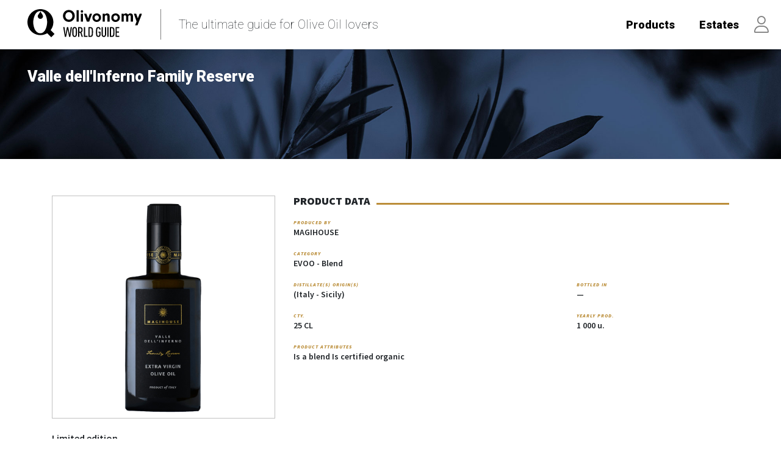

--- FILE ---
content_type: text/html; charset=UTF-8
request_url: https://guide.olivonomy.com/en/products/product-sheet/95/valle-dellinferno-family-reserve
body_size: 7994
content:
<!DOCTYPE html>
<html>
<head>

            <!-- Global site tag (gtag.js) - Google Analytics -->
        <script async src="https://www.googletagmanager.com/gtag/js?id=G-QPDKRXB9ED"></script>
        <script>
            window.dataLayer = window.dataLayer || [];
            function gtag(){dataLayer.push(arguments);}
            gtag('js', new Date());

            gtag('config', 'G-QPDKRXB9ED' );
        </script>
    
    <meta name="viewport" content="width=device-width, initial-scale=1.0">
    <meta charset="UTF-8">
    <title>    Valle dell&#039;Inferno Family Reserve | Olivonomy Paris Awards
</title>
    
        <link rel="stylesheet" href="/build/0.97b8fe72.css"><link rel="stylesheet" href="/build/3.09f37498.css"><link rel="stylesheet" href="/build/public.3f9d0f0e.css">

        <link rel="apple-touch-icon" sizes="180x180" href="/build/image/favicons/guide/apple-icon.png">
<link rel="icon" type="image/png" sizes="32x32" href="/build/image/favicons/guide/favicon-32x32.png">
<link rel="icon" type="image/png" sizes="16x16" href="/build/image/favicons/guide/favicon-16x16.png">
<link rel="manifest" href="/build/image/favicons/guide/site.webmanifest" crossorigin="use-credentials">
<link rel="mask-icon" href="/build/image/favicons/guide/safari-pinned-tab.svg" color="#5bbad5">
<meta name="msapplication-TileColor" content="#da532c">
<meta name="theme-color" content="#ffffff">


<script defer src="https://cdnjs.cloudflare.com/ajax/libs/modernizr/2.8.3/modernizr.min.js"></script>
<script src="https://kit.fontawesome.com/b606a26901.js" crossorigin="anonymous"></script>

<link href="https://fonts.googleapis.com/css2?family=Roboto:ital,wght@0,100;0,300;0,400;0,500;0,700;0,900;1,100;1,300;1,400;1,500;1,700;1,900&amp;display=swap" rel="stylesheet">
<link href="https://fonts.googleapis.com/css2?family=Source+Sans+Pro:ital,wght@0,200;0,300;0,400;0,600;0,700;0,900;1,200;1,300;1,400;1,600;1,700;1,900&amp;display=swap" rel="stylesheet">

<link rel="preload" href="https://cdnjs.cloudflare.com/ajax/libs/tiny-slider/2.9.2/tiny-slider.css" as="style" onload="this.onload=null;this.rel='stylesheet'">
<link href="https://cdnjs.cloudflare.com/ajax/libs/tiny-slider/2.9.2/tiny-slider.css" rel='stylesheet'>
<!--[if (lt IE 9)]><script src="https://cdnjs.cloudflare.com/ajax/libs/tiny-slider/2.9.2/min/tiny-slider.helper.ie8.js"></script><![endif]-->
<script defer src="https://cdnjs.cloudflare.com/ajax/libs/tiny-slider/2.9.2/min/tiny-slider.js"></script>
    
    
    <meta property="og:type" content="website" />
    <meta property="og:url" content="https://guide.olivonomy.com/en/products/product-sheet/95/valle-dellinferno-family-reserve" />
    <meta property="og:title" content="Valle dell&#039;Inferno Family Reserve | Olivonomy Paris Awards" />

    <meta property="og:description" content="Discover & share Valle dell&#039;Inferno Family Reserve's official Olivonomy Paris Awards product sheet" />
    <meta property="fb:app_id" content="282551183115207" />

        <meta property="og:image" content="/resized/packshots/product-image-20220316-UID514-1827276448.jpg" />
    <meta property="og:image:width" content="1000" />
    <meta property="og:image:height" content="1000" />


    <meta name="twitter:card" content="summary_large_image">
    <meta name="twitter:site" content="@olivonomy">
    <meta name="twitter:creator" content="@olivonomy">
    <meta name="twitter:title" content="Valle dell&#039;Inferno Family Reserve | Olivonomy Paris Awards">
    <meta name="twitter:description" content="Discover & share Valle dell&#039;Inferno Family Reserve's official Olivonomy Paris Awards product sheet">

        <meta name="twitter:image" content="/resized/packshots/product-image-20220316-UID514-1827276448.jpg">


</head>
<body class="no-sidebar products_db singular ">


<div class="wrapper">

            <nav class="main-header navbar navbar-expand navbar-white navbar-light app_header">
    <!-- Left navbar links -->
    <ul class="navbar-nav">

        <a href="/en/" class="nav-item ">
                        <img height="80px" class="app_logo" src="https://www.olivonomy.com/wp-content/themes/olivonomy/assets/images/logos/olivonomy-guide-logo.svg">
        </a>

        <li class="nav-item d-none d-sm-inline-block app_title public">
            The ultimate guide for Olive Oil lovers        </li>

    </ul>


    


    <div class="guide-nav">
        <a class="nav-link" href="/en/products/">
            Products
        </a>

        <a class="nav-link" href="/en/estates/world-map">
            Estates
        </a>

         
    </div>


<!-- Right navbar links -->
<ul class="navbar-nav ml-auto">



    
        
    



    
    <li class="nav-item dropdown">
        <a class="nav-link" data-toggle="dropdown" href="#">
            <i class="fal fa-user"></i>
        </a>

        <div class="dropdown-menu dropdown-menu-lg dropdown-menu-right">

    

        <a href="/en/security/register" class="dropdown-item">
            <i class="fas fa-user-plus mr-2"></i>Register                    </a>



                            

        <a href="/en/security/login" class="dropdown-item">
            <i class="fas fa-sign-in mr-2"></i>Log in                    </a>

    
</div>

    </li>

</ul>



</nav>    
    

    



    

    <main id="site-content" role="main">



        <section class="content-header hero">
            <div class="container-fluid">
                <div class="row mb-2">
                    <div class="col-sm-6">
                        <h1 class="entry-title">Valle dell&#039;Inferno Family Reserve</h1>
                    </div>
                </div>
            </div>
        </section>


        <div class="content-wrapper px-4 py-2 product-sheets public_sheet container" >


            <div class="sheet-head">
                <div class="top_view">
                    <div class=" left-col ">
                        <div id="packshot-wrapp" class="make_it_sticky">
                                                            <img  style="" class="packshot" src="/resized/packshots/product-image-20220316-UID514-1827276448.jpg" >
                                                    </div>
                    </div>

                    <div class=" right-col">

                        <div class="edition">
                            <div class="unit">
                                                                <div class="name">Limited edition</div>
                            </div>
                                                    </div>


                                                                                    <div class="medals">
                                    <div class="unit">
                                        <div class="icon">

                                                                                                                                                                                                                                            

                                            <img src="/build/image/results/medals/2022/mini/medal-md-01.png">
                                        </div>
                                        <div class="name">
                                            <div class="year">2022</div>
                                            <div class="title">Gold Medal</div>
                                        </div>
                                    </div>
                                </div>
                                                    


                    </div>
                </div>

                <div class="section sheets data">
                    <div class="section-main-title ">
                        <div class="txt">Product data</div>
                        <div class="filler-title">
                            <div class="line"></div>
                        </div>
                    </div>


                    <div class="wrapper content_collapsed  ">
                        
<div class="infos">


    <div class="line">
        <div class="unit">
            <div class="label">
                Produced by            </div>
            <div class="name">
                MAGIHOUSE
            </div>
        </div>
    </div>


    <div class="line">
        <div class="left">
            <div class="unit" data-action="learn_more_modal" data-url="/en/products/info_modal" data-slug="sugarcane-spirit-category">
                <div class="label">
                    Category <i class="teach far fa-info-circle"></i>
                </div>
                <div class="name">
                    EVOO - Blend
                </div>
            </div>
        </div>
        <div class="right">
            <div class="unit">
                <div class="label">
                 </div>
                <div class="name">
                 </div>
            </div>
        </div>
    </div>


    <div class="line">
        <div class="left">
            <div class="unit">
                <div class="label">
                    Distillate(s) Origin(s) <i class="teach far fa-info-circle"></i>
                </div>
                <div class="name">

                                        
                    
                                                                                                                                                                                                                                                                                                                                                                                                                                    (Italy - Sicily)                            

                    
                </div>
            </div>
        </div>
        <div class="right">
            <div class="unit">
                <div class="label">
                    Bottled in <i class="teach far fa-info-circle"></i>
                </div>
                <div class="name">
                    —
                </div>
            </div>
        </div>
    </div>

    <div class="line">
        <div class="left">

            <div class="unit">
                <div class="label">
                    Cty.                </div>
                <div class="name">
                    25 CL
                </div>
            </div>
        </div>
        <div class="right">
            <div class="unit">
                <div class="label">
                    Yearly prod. <i class="teach far fa-info-circle"></i>
                </div>
                <div class="name">
                    1 000 u.
                </div>
            </div>
        </div>
    </div>



    <div class="line">
        <div class="unit">
            <div class="label">
                Product attributes <i class="teach far fa-info-circle"></i>
            </div>

            <div class="name">
                                                            Is a blend                                                                Is certified organic                                                </div>
        </div>
    </div>





    
</div>                    </div>

                </div>
            </div>





            <div class="section sheets">
                <div class="section-main-title ">
                    <div class="txt">Sensory analysis</div>
                    <div class="filler-title">
                        <div class="line"></div>
                    </div>
                </div>
            </div>

            <div class="year-select">
                                                                                                    <div class="year-unit ">
                        2022
                    </div>
                            </div>


            
                <div class="year-unit">

                    
                        
                            
                            <div class="section sheets">
                                                                <div class="wrapper content_collapsed  ">
                                    <div class="tex-feat-wrapper">
                                        <div class="block">
<div class="chart_title">
    Textures
</div>

<div class="frame tex_feat tex">

    <div class="wrapper">
        <div class="list">
                            <div class="item_attr">
                    <div class="tab">
                        1.
                    </div>
                    <div class="text">
                         Silky                     </div>
                </div>
                            <div class="item_attr">
                    <div class="tab">
                        2.
                    </div>
                    <div class="text">
                         Velvety                     </div>
                </div>
                    </div>

        


<div class="text_feat_graph">
     <div class="score">

                                   
          
          <div class="note_int" style="top: 0">
               <div class="text">
                    2.6
               </div>
          </div>
     </div>
     <div class="bar">
          <div class="sep">

          </div>
          <div class="sep">

          </div>
          <div class="fill" style="height: 86.666666666667%; ">

          </div>
     </div>
     <div class="scale">
          <div class="point">3</div>
          <div class="point">2</div>
          <div class="point">1</div>
          <div class="point">&nbsp;</div>
     </div>
</div>

    </div>
</div>
</div>
                                        <div class="block">
<div class="chart_title">
    Features
</div>

<div class="frame tex_feat feat">


    <div class="wrapper">
        <div class="list">
                            <div class="item_attr">
                    <div class="tab">
                        1.
                    </div>
                    <div class="text">
                         Fresh                     </div>
                </div>
                            <div class="item_attr">
                    <div class="tab">
                        2.
                    </div>
                    <div class="text">
                         Harmonious                     </div>
                </div>
                            <div class="item_attr">
                    <div class="tab">
                        3.
                    </div>
                    <div class="text">
                         Balanced                     </div>
                </div>
                    </div>

        


<div class="text_feat_graph">
     <div class="score">

                                   
          
          <div class="note_int" style="top: 0">
               <div class="text">
                    2.7
               </div>
          </div>
     </div>
     <div class="bar">
          <div class="sep">

          </div>
          <div class="sep">

          </div>
          <div class="fill" style="height: 90%; ">

          </div>
     </div>
     <div class="scale">
          <div class="point">3</div>
          <div class="point">2</div>
          <div class="point">1</div>
          <div class="point">&nbsp;</div>
     </div>
</div>

    </div>
</div>
</div>                                    </div>
                                </div>
                            </div>


                            <div class="section sheets">
                                <div class="wrapper content_collapsed  ">
                                    <div class="tex-feat-wrapper" id="structure-section">
                                        

<div class="frame structure">

    <div class="wrapper">

        <div class="chart_title">
            Structure
        </div>

        <div class="struc-wrapper">
            



     
          
               
          
     
          
               
          
     
          
               
          
     
          
               
          
     
          
               
          
     
          
               
          
     
          
               
          
     
          
               
          
     
          
               
          
     
          
               
          
     
     






<div class="structure_graph">
     <div class="score">

          
          <div class="note_int" style="bottom: 40%;">
               <div class="text">
                    2
               </div>
          </div>
     </div>
     <div class="bar">
          <div class="sep"></div>
          <div class="sep"></div>
          <div class="sep"></div>
          <div class="sep"></div>
          <div class="fill" style="height: 40%; ">

          </div>
     </div>
     <div class="scale">
          <div class="point">5</div>
          <div class="point">4</div>
          <div class="point">3</div>
          <div class="point">2</div>
          <div class="point">1</div>
          <div class="point">&nbsp;</div>
     </div>
</div>
            <div class="sep-graph"></div>

            



     
          
               
          
     
          
               
          
     
          
               
          
     
          
               
          
     
          
               
          
     
          
               
          
     
          
               
          
     
          
               
          
     
          
               
          
     
          
               
          
     
     






<div class="structure_graph">
     <div class="score">

          
          <div class="note_int" style="bottom: 54%;">
               <div class="text">
                    2.7
               </div>
          </div>
     </div>
     <div class="bar">
          <div class="sep"></div>
          <div class="sep"></div>
          <div class="sep"></div>
          <div class="sep"></div>
          <div class="fill" style="height: 54%; ">

          </div>
     </div>
     <div class="scale">
          <div class="point">5</div>
          <div class="point">4</div>
          <div class="point">3</div>
          <div class="point">2</div>
          <div class="point">1</div>
          <div class="point">&nbsp;</div>
     </div>
</div>
            <div class="sep-graph"></div>

            



     
          
               
          
     
          
               
          
     
          
               
          
     
          
               
          
     
          
               
          
     
          
               
          
     
          
               
          
     
          
               
          
     
          
               
          
     
          
               
          
     
     






<div class="structure_graph">
     <div class="score">

          
          <div class="note_int" style="bottom: 54%;">
               <div class="text">
                    2.7
               </div>
          </div>
     </div>
     <div class="bar">
          <div class="sep"></div>
          <div class="sep"></div>
          <div class="sep"></div>
          <div class="sep"></div>
          <div class="fill" style="height: 54%; ">

          </div>
     </div>
     <div class="scale">
          <div class="point">5</div>
          <div class="point">4</div>
          <div class="point">3</div>
          <div class="point">2</div>
          <div class="point">1</div>
          <div class="point">&nbsp;</div>
     </div>
</div>        </div>

        <div class="subtitles">
            <div class="bartitle">
                Bitterness
            </div>
            <div class="bartitle">
                Pungency
            </div>
            <div class="bartitle">
                Persistence
            </div>
        </div>

    </div>

</div>                                    </div>
                                </div>
                            </div>


                            <div class="section sheets">
                                <div class="wrapper content_collapsed  ">
                                    <div class="tex-feat-wrapper" id="overall-fruity-section">
                                        

<div class="frame tex_feat tex">

    <div class="wrapper">
        <div class="chart_title">
            Fruity
        </div>

        <div class="fruity-wrapper">

            <div class="item">

                <div class="box ">

                </div>
                <div class="levelname ">
                    Delicate
                </div>
            </div>
            <div class="item">
                <div class="box active">

                </div>
                <div class="levelname active">
                    Medium
                </div>
            </div>
            <div class="item">
                <div class="box ">

                </div>
                <div class="levelname ">
                    Robust
                </div>
            </div>

        </div>

    </div>
</div>                                    </div>
                                </div>
                            </div>




                            <div class="section sheets">
                                                                <div class="wrapper   ">
                                    <div class="aromas-charts-wrapper">
                                        
<div class="frame prime_aro highcharted">

    <div class="chart_title">
        Main aromas
    </div>
    <div class="notice">
        Touch a color zone or a family legend to display the aromas subfamilies details.
    </div>

    <div class="chart_logo_wrapp">
        

<div class="graph_wrapp">

            <div id="primary_aromas_67"
             class="highchart_global chart"
             data-json="[{&quot;name&quot;:&quot;Vegetal&quot;,&quot;color&quot;:&quot;#618603&quot;,&quot;y&quot;:23,&quot;z&quot;:5},{&quot;name&quot;:&quot;Leaf&quot;,&quot;color&quot;:&quot;#618603&quot;,&quot;y&quot;:10,&quot;z&quot;:3},{&quot;name&quot;:&quot;Fruity&quot;,&quot;color&quot;:&quot;#618603&quot;,&quot;y&quot;:15,&quot;z&quot;:5},{&quot;name&quot;:&quot;Flower&quot;,&quot;color&quot;:&quot;#618603&quot;,&quot;y&quot;:1,&quot;z&quot;:3},{&quot;name&quot;:&quot;Spice&quot;,&quot;color&quot;:&quot;#618603&quot;,&quot;y&quot;:5,&quot;z&quot;:3},{&quot;name&quot;:&quot;Green fruity&quot;,&quot;color&quot;:&quot;#618603&quot;,&quot;y&quot;:1,&quot;z&quot;:3},{&quot;name&quot;:&quot;Fruit&quot;,&quot;color&quot;:&quot;#a8b100&quot;,&quot;y&quot;:3,&quot;z&quot;:3},{&quot;name&quot;:&quot;Spice&quot;,&quot;color&quot;:&quot;#a8b100&quot;,&quot;y&quot;:1,&quot;z&quot;:3},{&quot;name&quot;:&quot;Vegetal&quot;,&quot;color&quot;:&quot;#a8b100&quot;,&quot;y&quot;:2,&quot;z&quot;:3},{&quot;name&quot;:&quot;Dulcet \/ sweet&quot;,&quot;color&quot;:&quot;#a8b100&quot;,&quot;y&quot;:1,&quot;z&quot;:3},{&quot;name&quot;:&quot;Flower&quot;,&quot;color&quot;:&quot;#a8b100&quot;,&quot;y&quot;:1,&quot;z&quot;:3}]"
        >
        </div>

        <div class="chart_logo">
            <img src="/build/image/results/analysis/chart_center_logo.png" >
        </div>

    
</div>


        
<div class="families_legend">
            <div class="portion int legend_item" id="fam-1" data-family="1" data-action="toggle_subfamilies">
            <div class="color_tab"  style=" background-color: #618603;"></div>
            <div class="name">
                Green fruity <div class="weight"></div>
            </div>
        </div>
            <div class="portion int legend_item" id="fam-7" data-family="7" data-action="toggle_subfamilies">
            <div class="color_tab"  style=" background-color: #a8b100;"></div>
            <div class="name">
                Ripe fruity <div class="weight"></div>
            </div>
        </div>
    </div>


<div class="aroma_families">
    <div class="family-aromas" id="subfam-1" data-family="1" >
                            <div class="subfamily-aromas" id="subfam-2" data-family="2" data-index="0" >
                <div class="color_tab"  style=" background-color: #618603;"></div>
                <div class="name">
                    Vegetal <div class="weight"></div>
                </div>
                                    <div class="aroma"  style="display: none" >
                        <div class="color_tab"  style=" background-color: #618603;"></div>
                        <div class="name">
                            > >       Cut grass <div class="weight"></div>
                        </div>
                    </div>
                                    <div class="aroma"  style="display: none" >
                        <div class="color_tab"  style=" background-color: #618603;"></div>
                        <div class="name">
                            > >       Artichoke <div class="weight"></div>
                        </div>
                    </div>
                                    <div class="aroma"  style="display: none" >
                        <div class="color_tab"  style=" background-color: #618603;"></div>
                        <div class="name">
                            > >       Forest <div class="weight"></div>
                        </div>
                    </div>
                                    <div class="aroma"  style="display: none" >
                        <div class="color_tab"  style=" background-color: #618603;"></div>
                        <div class="name">
                            > >       Almond blossom <div class="weight"></div>
                        </div>
                    </div>
                                    <div class="aroma"  style="display: none" >
                        <div class="color_tab"  style=" background-color: #618603;"></div>
                        <div class="name">
                            > >       Green artichoke <div class="weight"></div>
                        </div>
                    </div>
                                    <div class="aroma"  style="display: none" >
                        <div class="color_tab"  style=" background-color: #618603;"></div>
                        <div class="name">
                            > >       Radiccio <div class="weight"></div>
                        </div>
                    </div>
                                    <div class="aroma"  style="display: none" >
                        <div class="color_tab"  style=" background-color: #618603;"></div>
                        <div class="name">
                            > >       Endive <div class="weight"></div>
                        </div>
                    </div>
                                    <div class="aroma"  style="display: none" >
                        <div class="color_tab"  style=" background-color: #618603;"></div>
                        <div class="name">
                            > >       Green pepper corn <div class="weight"></div>
                        </div>
                    </div>
                                    <div class="aroma"  style="display: none" >
                        <div class="color_tab"  style=" background-color: #618603;"></div>
                        <div class="name">
                            > >       Fennel <div class="weight"></div>
                        </div>
                    </div>
                                    <div class="aroma"  style="display: none" >
                        <div class="color_tab"  style=" background-color: #618603;"></div>
                        <div class="name">
                            > >       Asparagus <div class="weight"></div>
                        </div>
                    </div>
                                    <div class="aroma"  style="display: none" >
                        <div class="color_tab"  style=" background-color: #618603;"></div>
                        <div class="name">
                            > >       Borage <div class="weight"></div>
                        </div>
                    </div>
                                    <div class="aroma"  style="display: none" >
                        <div class="color_tab"  style=" background-color: #618603;"></div>
                        <div class="name">
                            > >       Fern <div class="weight"></div>
                        </div>
                    </div>
                            </div>

            
                    <div class="subfamily-aromas" id="subfam-3" data-family="3" data-index="1" >
                <div class="color_tab"  style=" background-color: #618603;"></div>
                <div class="name">
                    Leaf <div class="weight"></div>
                </div>
                                    <div class="aroma"  style="display: none" >
                        <div class="color_tab"  style=" background-color: #618603;"></div>
                        <div class="name">
                            > >       Tomato leaf <div class="weight"></div>
                        </div>
                    </div>
                                    <div class="aroma"  style="display: none" >
                        <div class="color_tab"  style=" background-color: #618603;"></div>
                        <div class="name">
                            > >       Basil <div class="weight"></div>
                        </div>
                    </div>
                                    <div class="aroma"  style="display: none" >
                        <div class="color_tab"  style=" background-color: #618603;"></div>
                        <div class="name">
                            > >       Fig leaf <div class="weight"></div>
                        </div>
                    </div>
                                    <div class="aroma"  style="display: none" >
                        <div class="color_tab"  style=" background-color: #618603;"></div>
                        <div class="name">
                            > >       Green leaf <div class="weight"></div>
                        </div>
                    </div>
                                    <div class="aroma"  style="display: none" >
                        <div class="color_tab"  style=" background-color: #618603;"></div>
                        <div class="name">
                            > >       Maquis <div class="weight"></div>
                        </div>
                    </div>
                                    <div class="aroma"  style="display: none" >
                        <div class="color_tab"  style=" background-color: #618603;"></div>
                        <div class="name">
                            > >       Rucola / arugula <div class="weight"></div>
                        </div>
                    </div>
                                    <div class="aroma"  style="display: none" >
                        <div class="color_tab"  style=" background-color: #618603;"></div>
                        <div class="name">
                            > >       Aromatic herbs <div class="weight"></div>
                        </div>
                    </div>
                            </div>

            
                    <div class="subfamily-aromas" id="subfam-4" data-family="4" data-index="2" >
                <div class="color_tab"  style=" background-color: #618603;"></div>
                <div class="name">
                    Fruity <div class="weight"></div>
                </div>
                                    <div class="aroma"  style="display: none" >
                        <div class="color_tab"  style=" background-color: #618603;"></div>
                        <div class="name">
                            > >       Fresh almond <div class="weight"></div>
                        </div>
                    </div>
                                    <div class="aroma"  style="display: none" >
                        <div class="color_tab"  style=" background-color: #618603;"></div>
                        <div class="name">
                            > >       Green apple <div class="weight"></div>
                        </div>
                    </div>
                                    <div class="aroma"  style="display: none" >
                        <div class="color_tab"  style=" background-color: #618603;"></div>
                        <div class="name">
                            > >       Green banana <div class="weight"></div>
                        </div>
                    </div>
                                    <div class="aroma"  style="display: none" >
                        <div class="color_tab"  style=" background-color: #618603;"></div>
                        <div class="name">
                            > >       Green tomato <div class="weight"></div>
                        </div>
                    </div>
                                    <div class="aroma"  style="display: none" >
                        <div class="color_tab"  style=" background-color: #618603;"></div>
                        <div class="name">
                            > >       Banana peel <div class="weight"></div>
                        </div>
                    </div>
                                    <div class="aroma"  style="display: none" >
                        <div class="color_tab"  style=" background-color: #618603;"></div>
                        <div class="name">
                            > >       Citrus <div class="weight"></div>
                        </div>
                    </div>
                                    <div class="aroma"  style="display: none" >
                        <div class="color_tab"  style=" background-color: #618603;"></div>
                        <div class="name">
                            > >       Avocado <div class="weight"></div>
                        </div>
                    </div>
                                    <div class="aroma"  style="display: none" >
                        <div class="color_tab"  style=" background-color: #618603;"></div>
                        <div class="name">
                            > >       Citrus peel <div class="weight"></div>
                        </div>
                    </div>
                            </div>

            
                    <div class="subfamily-aromas" id="subfam-5" data-family="5" data-index="3" >
                <div class="color_tab"  style=" background-color: #618603;"></div>
                <div class="name">
                    Flower <div class="weight"></div>
                </div>
                                    <div class="aroma"  style="display: none" >
                        <div class="color_tab"  style=" background-color: #618603;"></div>
                        <div class="name">
                            > >       Jasmine <div class="weight"></div>
                        </div>
                    </div>
                            </div>

            
                    <div class="subfamily-aromas" id="subfam-6" data-family="6" data-index="4" >
                <div class="color_tab"  style=" background-color: #618603;"></div>
                <div class="name">
                    Spice <div class="weight"></div>
                </div>
                                    <div class="aroma"  style="display: none" >
                        <div class="color_tab"  style=" background-color: #618603;"></div>
                        <div class="name">
                            > >       Black pepper <div class="weight"></div>
                        </div>
                    </div>
                                    <div class="aroma"  style="display: none" >
                        <div class="color_tab"  style=" background-color: #618603;"></div>
                        <div class="name">
                            > >       Chili pepper <div class="weight"></div>
                        </div>
                    </div>
                            </div>

            
                    </div>
    <div class="family-aromas" id="subfam-7" data-family="7" >
                            <div class="subfamily-aromas" id="subfam-10" data-family="10" data-index="5" >
                <div class="color_tab"  style=" background-color: #a8b100;"></div>
                <div class="name">
                    Fruit <div class="weight"></div>
                </div>
                                    <div class="aroma"  style="display: none" >
                        <div class="color_tab"  style=" background-color: #a8b100;"></div>
                        <div class="name">
                            > >       Fruit compote <div class="weight"></div>
                        </div>
                    </div>
                                    <div class="aroma"  style="display: none" >
                        <div class="color_tab"  style=" background-color: #a8b100;"></div>
                        <div class="name">
                            > >       Banana <div class="weight"></div>
                        </div>
                    </div>
                                    <div class="aroma"  style="display: none" >
                        <div class="color_tab"  style=" background-color: #a8b100;"></div>
                        <div class="name">
                            > >       Tomato <div class="weight"></div>
                        </div>
                    </div>
                            </div>

            
                    <div class="subfamily-aromas" id="subfam-12" data-family="12" data-index="6" >
                <div class="color_tab"  style=" background-color: #a8b100;"></div>
                <div class="name">
                    Spice <div class="weight"></div>
                </div>
                                    <div class="aroma"  style="display: none" >
                        <div class="color_tab"  style=" background-color: #a8b100;"></div>
                        <div class="name">
                            > >       Cinnamon <div class="weight"></div>
                        </div>
                    </div>
                            </div>

            
                    <div class="subfamily-aromas" id="subfam-8" data-family="8" data-index="7" >
                <div class="color_tab"  style=" background-color: #a8b100;"></div>
                <div class="name">
                    Vegetal <div class="weight"></div>
                </div>
                                    <div class="aroma"  style="display: none" >
                        <div class="color_tab"  style=" background-color: #a8b100;"></div>
                        <div class="name">
                            > >       Lemon balm <div class="weight"></div>
                        </div>
                    </div>
                                    <div class="aroma"  style="display: none" >
                        <div class="color_tab"  style=" background-color: #a8b100;"></div>
                        <div class="name">
                            > >       Linden <div class="weight"></div>
                        </div>
                    </div>
                            </div>

            
                    <div class="subfamily-aromas" id="subfam-9" data-family="9" data-index="8" >
                <div class="color_tab"  style=" background-color: #a8b100;"></div>
                <div class="name">
                    Dulcet / sweet <div class="weight"></div>
                </div>
                                    <div class="aroma"  style="display: none" >
                        <div class="color_tab"  style=" background-color: #a8b100;"></div>
                        <div class="name">
                            > >       Flower honey <div class="weight"></div>
                        </div>
                    </div>
                            </div>

            
                    <div class="subfamily-aromas" id="subfam-11" data-family="11" data-index="9" >
                <div class="color_tab"  style=" background-color: #a8b100;"></div>
                <div class="name">
                    Flower <div class="weight"></div>
                </div>
                                    <div class="aroma"  style="display: none" >
                        <div class="color_tab"  style=" background-color: #a8b100;"></div>
                        <div class="name">
                            > >       Rose <div class="weight"></div>
                        </div>
                    </div>
                            </div>

            
                    </div>
</div>


           </div>


</div>


                                    </div>
                                </div>
                            </div>


                            <div class="section sheets">
                                                                <div class="wrapper content_collapsed  ">
                                    <div class="aromas-charts-wrapper">
                                        
<div class="frame intensity">

    <div class="chart_title">
        Evolutivity
    </div>


    <div class="int-chart-legend-wrapp">

        
<div class="aromas bars intensity_chart " style="height: px;/*width: 100%; height: 300px; display: block;*/">
               <canvas id="lineChart"
             class="line-chart-global"
             data-amounts="[0,5.6,5.6,5.5,5.5,5.3,5.3,3.7333333333333334,1.8666666666666667,0,0,0]"
             style="width:100%;height:100%;"
     >
     </canvas>
     <div class="step_markers">
          <div class="markers-wrapper">
               <div class="step one">
                    <div class="tab top"></div>
                    <div class="tab bottom"></div>
               </div>
               <div class="step two">
                    <div class="tab top"></div>
                    <div class="tab bottom"></div>
               </div>
               <div class="step three">
                    <div class="tab top"></div>
                    <div class="tab bottom"></div>
               </div>
               <div class="step four">
                    <div class="tab top"></div>
                    <div class="tab bottom"></div>
               </div>
          </div>
     </div>
     <div class="length_legend">
          <div class="item_legend_cont ">
               <div class="item_rotate">
                    <div class="item_legend ">
                         Short
                    </div>
               </div>
          </div>
          <div class="item_legend_cont ">
               <div class="item_rotate">
                    <div class="item_legend ">
                         Medium
                    </div>
               </div>
          </div>
          <div class="item_legend_cont ">
               <div class="item_rotate">
                    <div class="item_legend ">
                         Long
                    </div>
               </div>
          </div>
     </div>
</div>



        
        <div class="intensity_legend">
            <div class="item_legend high line">
                <div class="tab "></div>
                <div class="name">Extreme</div>
            </div>
            <div class="item_legend inter ">
                <div class="tab "></div>
                <div class="name">Powerful</div>
            </div>
            <div class="item_legend mid line">
                <div class="tab "></div>
                <div class="name">Expressive</div>
            </div>
            <div class="item_legend inter">
                <div class="tab "></div>
                <div class="name">Mild</div>
            </div>
            <div class="item_legend low line">
                <div class="tab "></div>
                <div class="name">Light</div>
            </div>
            <div class="item_legend inter">
                <div class="tab "></div>
                <div class="name">Extra light</div>
            </div>
        </div>

    </div>


    
</div>
                                    </div>
                                </div>
                            </div>

                        
                    
                </div>


            

            

        </div>


     </main>



    <div class="modal  hide-print fade" id="modal-learn-more" tabindex="-1" role="dialog" aria-hidden="true">
        <div class="modal-dialog modal-dialog-centered " role="document">
            <div class="modal-content">
                <div class="modal-header">
                    <h5 class="modal-title "></h5>
                    <button type="button" class="close" data-dismiss="modal" aria-label="Close">
                        <span aria-hidden="true">&times;</span>
                    </button>
                </div>
                <div class="modal-body">
                    <div class="">
                        <p></p>

                    </div>
                    <div class="loader loading" style="display: none">
                        <div class="ajaxing">
    <div class="lds-loader"><div></div><div></div><div></div></div>

    <i class="success fa fa-check"></i>
    <i class="error fa fa-exclamation-triangle"></i>
</div>                    </div>
                </div>
                <div class="modal-footer">
                    <button type="button" class="btn btn-secondary" data-dismiss="modal">Close</button>
                </div>
            </div>
        </div>
    </div>

    <div class="user_footer">

    </div>




            

<footer id="site-footer" role="contentinfo" class="header-footer-group">


    <div class="section-inner">
        <div class="branding">
            <img class="footer-logo" src="https://www.olivonomy.com/wp-content/themes/olivonomy/assets/images/logos/olivonomy-logo.svg" alt="Olivonomy" title="Olivonomy">


            <div class="tagline">
                The one-stop institute dedicated to olive oil culture and industry.            </div>
        </div>
    </div>

    <div class="section-inner subsidiaries">


        <a class="sub-logo" href="https://awards.olivonomy.com" target="_blank">
            <img class="footer-logo" src="https://www.olivonomy.com/wp-content/themes/olivonomy/assets/images/logos/olivonomy-paris-awards-logo.svg" alt="Olivonomy" title="Olivonomy">
        </a>
        <div class="vert-sep">&nbsp;</div>
        <a class="sub-logo" href="https://consulting.olivonomy.com" target="_blank">
            <img class="footer-logo" src="https://www.olivonomy.com/wp-content/themes/olivonomy/assets/images/logos/olivonomy-consulting-logo.svg" alt="Olivonomy" title="Olivonomy">
        </a>
        <div class="vert-sep">&nbsp;</div>
        <a class="sub-logo" href="https://academics.olivonomy.com" target="_blank">
            <img class="footer-logo" src="https://www.olivonomy.com/wp-content/themes/olivonomy/assets/images/logos/olivonomy-academics-logo.svg" alt="Olivonomy" title="Olivonomy">
        </a>
        <div class="vert-sep">&nbsp;</div>
        <a class="sub-logo" href="https://news.olivonomy.com" target="_blank">
            <img class="footer-logo" src="https://www.olivonomy.com/wp-content/themes/olivonomy/assets/images/logos/olivonomy-news-logo.svg" alt="Olivonomy" title="Olivonomy">
        </a>
        <div class="vert-sep">&nbsp;</div>
        <a class="sub-logo" href="https://guide.olivonomy.com" target="_blank">
            <img class="footer-logo" src="https://www.olivonomy.com/wp-content/themes/olivonomy/assets/images/logos/olivonomy-guide-logo.svg" alt="Olivonomy" title="Olivonomy">
        </a>
        <div class="vert-sep">&nbsp;</div>
        <a class="sub-logo" href="https://app.olivonomy.com" target="_blank">
            <img class="footer-logo" src="https://www.olivonomy.com/wp-content/themes/olivonomy/assets/images/logos/MyOlivonomy-Logo.svg" alt="Olivonomy" title="Olivonomy">
        </a>

    </div>


    <div class="section-inner">
        <div class="foot-bottom">

            <h2 class="follow">
                Follow us            </h2>
            <div class="socials">
                <a href="https://facebook.com/olivonomy" target="_blank" rel="external" aria-label="Olivonomy on Facebook">
                    <svg width="24" height="24" viewBox="0 0 24 24" version="1.1" xmlns="http://www.w3.org/2000/svg"><path d="M12 2C6.5 2 2 6.5 2 12c0 5 3.7 9.1 8.4 9.9v-7H7.9V12h2.5V9.8c0-2.5 1.5-3.9 3.8-3.9 1.1 0 2.2.2 2.2.2v2.5h-1.3c-1.2 0-1.6.8-1.6 1.6V12h2.8l-.4 2.9h-2.3v7C18.3 21.1 22 17 22 12c0-5.5-4.5-10-10-10z"></path></svg>
                </a>
                <a href="https://instagram.com/olivonomy" target="_blank" rel="external" aria-label="Olivonomy on Instagram">
                    <svg width="24" height="24" viewBox="0 0 24 24" version="1.1" xmlns="http://www.w3.org/2000/svg"><path d="M12,4.622c2.403,0,2.688,0.009,3.637,0.052c0.877,0.04,1.354,0.187,1.671,0.31c0.42,0.163,0.72,0.358,1.035,0.673 c0.315,0.315,0.51,0.615,0.673,1.035c0.123,0.317,0.27,0.794,0.31,1.671c0.043,0.949,0.052,1.234,0.052,3.637 s-0.009,2.688-0.052,3.637c-0.04,0.877-0.187,1.354-0.31,1.671c-0.163,0.42-0.358,0.72-0.673,1.035 c-0.315,0.315-0.615,0.51-1.035,0.673c-0.317,0.123-0.794,0.27-1.671,0.31c-0.949,0.043-1.233,0.052-3.637,0.052 s-2.688-0.009-3.637-0.052c-0.877-0.04-1.354-0.187-1.671-0.31c-0.42-0.163-0.72-0.358-1.035-0.673 c-0.315-0.315-0.51-0.615-0.673-1.035c-0.123-0.317-0.27-0.794-0.31-1.671C4.631,14.688,4.622,14.403,4.622,12 s0.009-2.688,0.052-3.637c0.04-0.877,0.187-1.354,0.31-1.671c0.163-0.42,0.358-0.72,0.673-1.035 c0.315-0.315,0.615-0.51,1.035-0.673c0.317-0.123,0.794-0.27,1.671-0.31C9.312,4.631,9.597,4.622,12,4.622 M12,3 C9.556,3,9.249,3.01,8.289,3.054C7.331,3.098,6.677,3.25,6.105,3.472C5.513,3.702,5.011,4.01,4.511,4.511 c-0.5,0.5-0.808,1.002-1.038,1.594C3.25,6.677,3.098,7.331,3.054,8.289C3.01,9.249,3,9.556,3,12c0,2.444,0.01,2.751,0.054,3.711 c0.044,0.958,0.196,1.612,0.418,2.185c0.23,0.592,0.538,1.094,1.038,1.594c0.5,0.5,1.002,0.808,1.594,1.038 c0.572,0.222,1.227,0.375,2.185,0.418C9.249,20.99,9.556,21,12,21s2.751-0.01,3.711-0.054c0.958-0.044,1.612-0.196,2.185-0.418 c0.592-0.23,1.094-0.538,1.594-1.038c0.5-0.5,0.808-1.002,1.038-1.594c0.222-0.572,0.375-1.227,0.418-2.185 C20.99,14.751,21,14.444,21,12s-0.01-2.751-0.054-3.711c-0.044-0.958-0.196-1.612-0.418-2.185c-0.23-0.592-0.538-1.094-1.038-1.594 c-0.5-0.5-1.002-0.808-1.594-1.038c-0.572-0.222-1.227-0.375-2.185-0.418C14.751,3.01,14.444,3,12,3L12,3z M12,7.378 c-2.552,0-4.622,2.069-4.622,4.622S9.448,16.622,12,16.622s4.622-2.069,4.622-4.622S14.552,7.378,12,7.378z M12,15 c-1.657,0-3-1.343-3-3s1.343-3,3-3s3,1.343,3,3S13.657,15,12,15z M16.804,6.116c-0.596,0-1.08,0.484-1.08,1.08 s0.484,1.08,1.08,1.08c0.596,0,1.08-0.484,1.08-1.08S17.401,6.116,16.804,6.116z"></path></svg>
                </a>
                <a href="https://twitter.com/olivonomy" target="_blank" rel="external" aria-label="Olivonomy on Twitter">
                    <svg width="24" height="24" viewBox="0 0 24 24" version="1.1" xmlns="http://www.w3.org/2000/svg"><path d="M22.23,5.924c-0.736,0.326-1.527,0.547-2.357,0.646c0.847-0.508,1.498-1.312,1.804-2.27 c-0.793,0.47-1.671,0.812-2.606,0.996C18.324,4.498,17.257,4,16.077,4c-2.266,0-4.103,1.837-4.103,4.103 c0,0.322,0.036,0.635,0.106,0.935C8.67,8.867,5.647,7.234,3.623,4.751C3.27,5.357,3.067,6.062,3.067,6.814 c0,1.424,0.724,2.679,1.825,3.415c-0.673-0.021-1.305-0.206-1.859-0.513c0,0.017,0,0.034,0,0.052c0,1.988,1.414,3.647,3.292,4.023 c-0.344,0.094-0.707,0.144-1.081,0.144c-0.264,0-0.521-0.026-0.772-0.074c0.522,1.63,2.038,2.816,3.833,2.85 c-1.404,1.1-3.174,1.756-5.096,1.756c-0.331,0-0.658-0.019-0.979-0.057c1.816,1.164,3.973,1.843,6.29,1.843 c7.547,0,11.675-6.252,11.675-11.675c0-0.178-0.004-0.355-0.012-0.531C20.985,7.47,21.68,6.747,22.23,5.924z"></path></svg>
                </a>
                <a href="https://www.linkedin.com/company/olivonomy" target="_blank" rel="external" aria-label="Olivonomy on Linkedin">
                    <svg width="24" height="24" viewBox="0 0 24 24" version="1.1" xmlns="http://www.w3.org/2000/svg"><path d="M19.7,3H4.3C3.582,3,3,3.582,3,4.3v15.4C3,20.418,3.582,21,4.3,21h15.4c0.718,0,1.3-0.582,1.3-1.3V4.3 C21,3.582,20.418,3,19.7,3z M8.339,18.338H5.667v-8.59h2.672V18.338z M7.004,8.574c-0.857,0-1.549-0.694-1.549-1.548 c0-0.855,0.691-1.548,1.549-1.548c0.854,0,1.547,0.694,1.547,1.548C8.551,7.881,7.858,8.574,7.004,8.574z M18.339,18.338h-2.669 v-4.177c0-0.996-0.017-2.278-1.387-2.278c-1.389,0-1.601,1.086-1.601,2.206v4.249h-2.667v-8.59h2.559v1.174h0.037 c0.356-0.675,1.227-1.387,2.526-1.387c2.703,0,3.203,1.779,3.203,4.092V18.338z"></path></svg>
                </a>
                <!--<a href="https://www.youtube.com/channel/UC30EIt4LgwpiKMrfeh-dc4w"  target="_blank" rel="external" aria-label="Olivonomy on Youtube"><i class="fab fa-youtube"></i>
                    <svg width="24" height="24" viewBox="0 0 24 24" version="1.1" xmlns="http://www.w3.org/2000/svg"><path d="M21.8,8.001c0,0-0.195-1.378-0.795-1.985c-0.76-0.797-1.613-0.801-2.004-0.847c-2.799-0.202-6.997-0.202-6.997-0.202 h-0.009c0,0-4.198,0-6.997,0.202C4.608,5.216,3.756,5.22,2.995,6.016C2.395,6.623,2.2,8.001,2.2,8.001S2,9.62,2,11.238v1.517 c0,1.618,0.2,3.237,0.2,3.237s0.195,1.378,0.795,1.985c0.761,0.797,1.76,0.771,2.205,0.855c1.6,0.153,6.8,0.201,6.8,0.201 s4.203-0.006,7.001-0.209c0.391-0.047,1.243-0.051,2.004-0.847c0.6-0.607,0.795-1.985,0.795-1.985s0.2-1.618,0.2-3.237v-1.517 C22,9.62,21.8,8.001,21.8,8.001z M9.935,14.594l-0.001-5.62l5.404,2.82L9.935,14.594z"></path></svg>
                </a>-->
            </div>


            <p class="imprint text-center">
                <strong>©2022 Olivonomy / Hove SAS - All rights reserved.     <a href="https://legal.olivonomy.com" target="_blank">Legal terms</a> </strong> <br>
            </p>
        </div>
    </div>
</footer>

    
    
    
        <script src="/build/runtime.d94b3b43.js"></script><script src="/build/0.dfa45a12.js"></script><script src="/build/3.eeed9162.js"></script><script src="/build/public.7b80ee77.js"></script>

    
</div>






</body>
</html>


--- FILE ---
content_type: text/css
request_url: https://guide.olivonomy.com/build/public.3f9d0f0e.css
body_size: 19951
content:
@charset "UTF-8";body{font-size:160%}html{font-size:62.5%}.bg-dkblue{background:#202d59}.content-wrapper{background:#fff}.badge-gold{background:#1f3b69!important;color:#fff}body{font-family:Source Sans Pro,Helvetica Neue,Helvetica,Arial,sans-serif!important}small{font-size:12px}.light,small{font-weight:300}a,a:hover{color:#bb8e3a}a:hover{text-decoration:none}h1{font-size:2.5rem}@media (max-width:767px){h1{font-size:2rem}}@media (max-width:479px){h1{font-size:1.8rem}}h1,h2,h3{font-family:Roboto,Helvetica Neue,Helvetica,Arial,sans-serif!important;font-weight:800}body,html{overflow:hidden}html{overflow-y:scroll}hr{width:100%;border-top:1px solid #bb8e3a}.lds-loader{display:inline-block;position:relative;width:40px;height:40px}.lds-loader div{display:inline-block;position:absolute;left:0;width:5px;background:#fff;animation:lds-loader 1.2s cubic-bezier(0,.5,.5,1) infinite}.lds-loader div:first-child{left:10px;animation-delay:-.24s}.lds-loader div:nth-child(2){left:20px;animation-delay:-.12s}.lds-loader div:nth-child(3){left:30px;animation-delay:0}@keyframes lds-loader{0%{top:7px;height:23px}50%,to{top:15px;height:10px}}.ajaxing{background:#bb8e3a;position:absolute;top:0;left:0;width:100%;height:100%}.ajaxing,.ajaxing i{display:none}.loader.loading{width:100%;height:50px;display:block;position:relative;text-align:center}.loader.loading .ajaxing{display:block;background:#fff}.loader.loading .ajaxing .lds-loader div{background:#bb8e3a}.cartItemUnit .ajaxing,.cartItemUnit .pseudo-disabled,form[name=cart] .ajaxing,form[name=cart] .pseudo-disabled{z-index:10;text-align:center;width:calc(100% - 15px);left:7.5px}.cartItemUnit .alert,form[name=cart] .alert{display:none;margin:0}.pseudo-disabled{background:hsla(0,0%,50.2%,.22);position:absolute;top:0;left:0;width:100%;height:100%;z-index:5;display:none}i.error,i.success{display:none;width:5px;color:#fff;top:calc(50% - 10px);position:absolute;animation:ajax-success 1.2s cubic-bezier(0,.5,.5,1) infinite}@keyframes ajax-success{0%{font-size:15px}50%,to{font-size:20px}}.scroll-x .container{max-width:unset;overflow-x:scroll}.alert.buttoned{display:flex;justify-content:space-between;align-items:center}.btn{position:relative;overflow:hidden}.btn.small,.btn.smaller{padding:.3rem 1rem}.btn.smaller{font-size:.8rem}.btn-default,.btn-primary{border-color:#1f3b69;font-size:1rem;padding:10px 20px;border-radius:80px;position:relative;font-family:Roboto,Helvetica Neue,Helvetica,Arial,sans-serif!important}@media (max-width:767px){.btn-default,.btn-primary{padding:7px 25px}}.btn-default:not(:disabled):not(.disabled):active,.btn-default:not(:disabled):not(.disabled):active:focus,.btn-default:not(:disabled):not(.disabled):focus,.btn-primary:not(:disabled):not(.disabled):active,.btn-primary:not(:disabled):not(.disabled):active:focus,.btn-primary:not(:disabled):not(.disabled):focus{box-shadow:unset}.btn-primary{background:#1f3b69;font-weight:800}.btn-primary:hover{background-color:#16294a;border-color:#16294a}.btn-primary:not(:disabled):not(.disabled):active,.btn-primary:not(:disabled):not(.disabled):active:focus,.btn-primary:not(:disabled):not(.disabled):focus{background-color:#1f3b69;border-color:#1f3b69}.btn-default{background:none;color:#1f3b69;font-weight:400}.btn-default:hover{background:hsla(0,0%,93.3%,.54);color:#1f3b69}.action-icon{padding:.5rem .75rem;font-size:17px;margin-left:11px}@media (max-width:767px){.action-icon{font-size:14px;margin-left:5px;padding:8px 12px!important}}@media (max-width:479px){.action-icon{font-size:11px;margin-left:0;padding:6px 8px!important}}.btn.disabled{cursor:default}.btn.disabled:hover{background:inherit}.info-popover{color:#1f3b69}.info-popover i{font-size:1.6rem;cursor:pointer;display:block}.info-popover i:focus{outline:0}.popover{font-family:Source Sans Pro,Helvetica Neue,Helvetica,Arial,sans-serif!important}.popover .popover-header{font-size:.8rem;font-weight:700}.popover .popover-body{font-size:.7rem;font-weight:300}.hidden{display:none!important}.hidden-form{opacity:0!important;height:0}form .form-group.row{display:flex;align-items:start}form .form-group.row [class^=col-sm]{padding-top:0!important}.custom-file-input{opacity:1!important}@media (max-width:575px){body:not(.judge_ui) label:not(.form-check-label):not(.custom-file-label):not(.category-label),body:not(.judge_ui) legend.col-form-label{text-align:left!important;margin:30px 0 10px}}label:not(.form-check-label):not(.custom-file-label):not(.category-label),legend.col-form-label{padding-right:.75rem!important;padding-top:.75rem;margin-bottom:0;font-weight:600;font-family:Roboto,Helvetica Neue,Helvetica,Arial,sans-serif!important;font-size:15px;letter-spacing:0;color:#616161}label:not(.form-check-label):not(.custom-file-label):not(.category-label) .label-span,legend.col-form-label .label-span{padding:2px 4px}label:not(.form-check-label):not(.custom-file-label):not(.category-label).required,legend.col-form-label.required{color:#000}label:not(.form-check-label):not(.custom-file-label):not(.category-label).required:after,legend.col-form-label.required:after{color:red;content:"*";position:absolute;display:block;font-size:27px;font-weight:400;right:-6px;top:-6px}label:not(.form-check-label):not(.custom-file-label):not(.category-label).required .label-span,legend.col-form-label.required .label-span{background:rgba(199,226,146,.62);padding:2px 4px;color:#000}label:not(.form-check-label):not(.custom-file-label):not(.category-label).error,label:not(.form-check-label):not(.custom-file-label):not(.category-label).error-optional,label:not(.form-check-label):not(.custom-file-label):not(.category-label).error-select,legend.col-form-label.error,legend.col-form-label.error-optional,legend.col-form-label.error-select{text-transform:unset;letter-spacing:unset;font-weight:600;color:#fff;background:red;width:100%;text-align:center;padding-top:0}.invalid-feedback .form-error-message{text-transform:none!important;letter-spacing:0;background:#dc3545;color:#fff;display:inline-block;padding:5px}.row.required label:after{color:red;content:"*";position:absolute;display:block;font-size:27px;font-weight:400;right:-6px;top:-6px}.row.required label .label-span{background:rgba(199,226,146,.62);padding:2px 4px;color:#000}.form-control{height:calc(2.25rem + 13px);height:calc(2.25rem + 4px);border-color:#bb8e3a;padding:.375rem .75rem 0;border-radius:unset}.form-checkboxes{margin-top:13px}.form-group{margin-bottom:.4rem}.form-group.row{padding-bottom:15px}.digits-2{width:90px}.digits-3{width:105px}.digits-4{width:120px}.digits-4-flex{flex-basis:120px!important;flex:unset!important;width:120px!important}.categories{border:1px solid grey}.categories .mandatories{padding:0 0 15px 15px}.categories .nav-item{border-bottom:1px solid grey;margin-bottom:0}.categories .nav-item:last-child{border:none}.categories .nav-item .nav-link,.categories .nav-item .nav-link:hover{color:#000}.categories input{position:absolute;margin-top:.75rem;margin-left:.75rem}.categories label{width:100%;padding-right:2rem!important;padding-top:.75rem;padding-left:2.25rem;padding-bottom:.75rem;margin-bottom:0}.categories label:hover{background:#eee}.categories .level1 label{padding-left:3.25rem}.categories .level2 label{padding-left:4.25rem}.categories .end_code{font-weight:700;margin-right:.4rem;font-size:1rem;letter-spacing:0;color:#fff;background:#bb8e3a;border-radius:50px;padding:.2rem;text-align:center;width:4.2rem;display:inline-block}.custom-file-label:after{position:absolute;top:0;right:0;bottom:0;z-index:3;display:block;height:2.25rem;padding:.375rem .75rem;line-height:1.5;color:#495057;content:"Browse";background-color:#bb8e3a;border-left:inherit;border-radius:0 .25rem .25rem 0;width:200px;color:#fff;text-transform:uppercase;text-align:center}.upload-btn-wrapper{position:relative;overflow:hidden;display:inline-block}.upload-btn-wrapper #upload_button{position:relative;z-index:1;cursor:pointer}.upload-btn-wrapper input[type=file]{font-size:100px;position:absolute;left:0;top:0;opacity:0;z-index:0}.mandatories{font-size:13px;color:grey}.mandatories .sizes i{display:none}.mandatories .sizes .dimensions.active,.mandatories .sizes .weight.active{font-weight:700;background:red;color:#fff;padding:3px 6px}.mandatories .sizes .dimensions.active i,.mandatories .sizes .weight.active i{display:inline-block}.packshot-wrapper{max-width:100%;border:1px solid #dedede;box-shadow:0 0 10px -4px rgba(0,0,0,.5);box-sizing:unset;background-color:#fff!important}.product_agingHistories-collection-rescue-add,[class$=_agingHistory-collection-rescue-add]{float:right;position:absolute;right:0;top:-67px}[class$=_agingHistory-collection-rescue-add]{right:28px}.product_agingHistories-collection-actions,.product_productCountries-collection-actions,[class^=product_productCountries_][class$=-collection-actions]{text-align:right}.product_agingHistories-collection-actions a,.product_productCountries-collection-actions a,[class^=product_productCountries_][class$=-collection-actions] a{margin-left:10px}.product_agingHistories-collection-actions,[class^=product_productCountries_][class$=-collection-actions]{margin:34px 0 20px}.product_productCountries-collection-actions{margin:14px 0 20px}.save-row{margin:80px 0 50px}.focused,input[type=number]:focus,input[type=text]:focus{outline:none;box-shadow:unset;border-width:4px;border-color:#bb8e3a}.select2-container--bootstrap4 .select2-selection{border:1px solid #bb8e3a}.select2-container--bootstrap4.select2-container--focus .select2-selection{outline:none;box-shadow:unset}.select2-container--bootstrap4 .select2-results__option--highlighted,.select2-container--bootstrap4 .select2-results__option--highlighted.select2-results__option[aria-selected=true]{background-color:#bb8e3a;color:#fff}.form-notes{margin-bottom:2rem}.form-notes small{font-size:.9rem;line-height:1.6rem;color:#000!important}@media (max-width:767px){.form-notes small{font-size:.7rem;line-height:1rem}}#progress-box{margin-top:15px}#progress-box h5{font-size:16px;font-weight:700;color:grey}#progress-box .progress-bar{background-color:#bb8e3a}#crop-preview .mandatories,.crop-panel .mandatories{margin:20px 0;background:#eaeaea;padding:19px;color:#000}#croppr-container{width:100%;display:block;height:489px;position:absolute;top:0;opacity:0;overflow:hidden;margin-bottom:15px}#croppr-container.active{border:1px solid grey;position:relative;opacity:1}#croppr-container .cropper-wrap-box{background:#fff}.cropper-point{height:8px;opacity:1;width:8px;background-color:#bb8e3a}.cropper-modal{background-color:#fff;opacity:.7}.cropper-dashed{border:0 dashed #777;display:block;opacity:.5;position:absolute}.cropper-line{background-color:#bb8e3a}.cropper-view-box{outline:unset;outline-color:unset}.cropper-container{width:100%!important;height:100%!important}#croppr-actions .docs-buttons button{background:#eee;color:#000}.jcrop-handle{background-color:#333;border:6px solid #bb8e3a;font-size:1px;height:12px;width:12px;opacity:1!important}.jcrop-hline{height:5px!important}.jcrop-vline{width:5px!important}.cropicon{width:20px;margin-right:5px}small.form-text.text-muted{color:#6c757d!important;font-size:13px;font-weight:400}.stills .sub{font-size:13px;color:grey;margin-bottom:12px}.aging_item,.origin_item{border:1px solid #bb8e3a}.aging_item .header,.origin_item .header{text-align:center;background:#eee;padding:.4rem 2rem;text-transform:uppercase;letter-spacing:5px}.aging_item .wrap,.origin_item .wrap{padding:1rem}[id^=product_productCountries_]:not(:first-child):not([id$=_help]){margin-top:50px}.on_review{display:flex;margin-bottom:60px}.on_review .status{flex:1}.before_submit{background:#eee;padding:24px;margin-bottom:60px}.brand_brandLinks-collection-actions,.estate_estateProducts-collection-actions,.mill_millingMachines-collection-actions,.product_uploadedDocuments-collection-actions,.proforma_invoice_entries-collection-actions{display:flex;justify-content:flex-end;margin-bottom:2rem;align-items:center}.brand_brandLinks-collection-actions a,.estate_estateProducts-collection-actions a,.mill_millingMachines-collection-actions a,.product_uploadedDocuments-collection-actions a,.proforma_invoice_entries-collection-actions a{font-size:.9rem;padding:.5rem 1rem;line-height:unset;height:unset;display:block;margin-left:1rem}body.gateway{min-height:100vh;background:url(/build/image/backgrounds/abstract-oil-flow.jpg) 50% no-repeat;background-size:cover;overflow:unset;min-width:unset}body.gateway .login-content-wrapper{display:flex;background:#fff}body.gateway .login-content-wrapper.backed{background:unset;color:#000;align-items:center;padding-top:50px}body.gateway .login-content-wrapper .half{margin:0 auto;background:#fff;width:unset;max-width:100%}body.gateway .login-content-wrapper.halved{display:flex;align-items:stretch;min-height:100vh!important;padding-top:0}body.gateway .group{margin:0 auto}body.gateway .group.halfview{margin:unset;width:50%}body.gateway .group.halfview.deco{padding:7rem;display:flex;align-items:flex-start;flex-direction:column;justify-content:center}body.gateway .group.halfview.deco .logo img{max-width:400px;height:auto;margin-bottom:3rem}body.gateway .group.halfview.body-forms{background:#fff;padding:6rem;display:flex;align-items:center;flex-direction:column;justify-content:center}body.gateway .group.halfview.body-forms .form{margin:0 auto;background:#fff;width:unset;max-width:400px;padding:0}body.gateway .group.halfview .deco-title{color:#fff;font-size:4rem;font-family:Roboto,Helvetica Neue,Helvetica,Arial,sans-serif!important;font-weight:800;line-height:1.3}body.gateway .group.halfview .deco-parag{color:#fff;font-size:1.3rem;font-weight:300;margin-top:2rem}body.gateway .login-form-wrapper{margin:0 auto}body.gateway .half{width:50%;padding:60px}@media (max-width:767px){body.gateway .half{padding:30px}}@media (max-width:497px){body.gateway .half{padding:15px}}body.gateway .half.bg-img{background:url(/build/image/backgrounds/abstract-oil-flow.jpg) 50% no-repeat;background-size:cover;color:#fff}body.gateway .half.form .form-check,body.gateway .half.form input[type=email],body.gateway .half.form input[type=password]{margin:10px auto}body.gateway .half.form .checkbox{text-align:left;margin-top:30px}body.gateway .half.form .checkbox label{text-transform:unset;letter-spacing:0;font-size:16px;font-weight:400;padding-top:0}body.gateway .half.form .btn,body.gateway .half .img-wrap{width:100%}body.gateway .logo{max-width:140px}body.gateway .center-wrap{display:flex;align-items:center}body.gateway .form-wrapper{margin:0 auto;max-width:320px}body.gateway .app_header{border-bottom:unset;background:rgba(0,0,0,.4);position:absolute;width:100%}body.gateway .app_header .nav-link{color:#9d9ab9!important}body.gateway .app_header .app_title{border-left:1px solid hsla(0,0%,100%,.3);color:#fff}body.gateway .main-footer{width:100%;background:unset;color:grey;margin-top:15px}body.gateway a.forgot{font-size:13px;float:right;margin-top:0!important}:root{--body-color:#d2e2ea;--button-color:#1ea672;--accent-color:#0a721b;--link-color:#fff;--font-color:#697386;--body-font-family:-apple-system,BlinkMacSystemFont,sans-serif;--radius:6px;--form-width:400px}.sr-root,.wr-root{display:flex;flex-direction:row;width:100%;max-width:980px;padding:0;align-content:center;justify-content:center;height:auto;margin:0 auto}.sr-root .sr-input,.sr-root .sr-main input[type=text],.wr-root .sr-input,.wr-root .sr-main input[type=text]{border:1px solid var(--gray-border);border-radius:var(--radius);padding:5px 12px;height:44px;width:100%;transition:box-shadow .2s ease;background:#fff;-moz-appearance:none;-webkit-appearance:none;appearance:none}.sr-root .focused,.sr-root .sr-input:focus,.sr-root button:focus,.sr-root input[type=text]:focus,.wr-root .focused,.wr-root .sr-input:focus,.wr-root button:focus,.wr-root input[type=text]:focus{box-shadow:0 0 0 1px rgba(50,151,211,.3),0 1px 1px 0 rgba(0,0,0,.07),0 0 0 4px rgba(50,151,211,.3);outline:none;z-index:9}.sr-root .sr-input::placeholder,.sr-root input[type=text]::placeholder,.wr-root .sr-input::placeholder,.wr-root input[type=text]::placeholder{color:var(--gray-light)}.sr-main,.wr-main{display:flex;flex-direction:column;justify-content:center;height:100%;align-self:center;padding:50px;background:var(--body-color);width:100%}.sr-main .notes,.wr-main .notes{font-size:.8rem}.sr-field-error{color:var(--font-color);text-align:left;font-size:13px;line-height:17px;margin-top:12px}.sr-result{height:44px;-webkit-transition:height 1s ease;-moz-transition:height 1s ease;-o-transition:height 1s ease;transition:height 1s ease;color:var(--font-color);overflow:auto}.sr-result code{overflow:scroll}.sr-result.expand{height:350px}.sr-combo-inputs-row{box-shadow:0 0 0 .5px rgba(50,50,93,.1),0 2px 5px 0 rgba(50,50,93,.1),0 1px 1.5px 0 rgba(0,0,0,.07);border-radius:7px}button.stripe{border-radius:var(--radius);color:#fff;border:0;padding:12px 16px;margin-top:16px;font-weight:600;cursor:pointer;transition:all .2s ease;display:block;box-shadow:0 4px 5.5px 0 rgba(0,0,0,.07);width:100%}button.stripe:hover{filter:contrast(115%)}button.stripe:active{transform:translateY(0) scale(.98);filter:brightness(.9)}button.stripe:disabled{opacity:.5;cursor:none}.sr-card-element{padding-top:12px}@media (max-width:720px){.sr-root{flex-direction:column;justify-content:flex-start;padding:48px 20px;min-width:320px}.sr-header__logo{background-position:50%}.sr-payment-summary{text-align:center}.sr-content{display:none}.sr-main{width:100%;height:305px;background:#f7fafc;box-shadow:0 0 0 .5px rgba(50,50,93,.1),0 2px 5px 0 rgba(50,50,93,.1),0 1px 1.5px 0 rgba(0,0,0,.07);border-radius:6px}}@media (max-width:575px){.sr-root{flex-direction:column;justify-content:flex-start;padding:20px 0;min-width:unset;width:100%}.sr-main{width:100%;padding:45px 14px}}.spinner,.spinner:after,.spinner:before{border-radius:50%}.spinner{color:#fff;font-size:22px;text-indent:-99999px;margin:0 auto;position:relative;width:20px;height:20px;box-shadow:inset 0 0 0 2px;-webkit-transform:translateZ(0);-ms-transform:translateZ(0);transform:translateZ(0)}.spinner:after,.spinner:before{position:absolute;content:""}.spinner:before{height:20.4px;border-radius:20.4px 0 0 20.4px;top:-.2px;left:-.2px;-webkit-transform-origin:10.4px 10.2px;transform-origin:10.4px 10.2px;-webkit-animation:loading 2s ease 1.5s infinite;animation:loading 2s ease 1.5s infinite}.spinner:after,.spinner:before{width:10.4px;background:var(--accent-color)}.spinner:after{height:10.2px;border-radius:0 10.2px 10.2px 0;top:-.1px;left:10.2px;-webkit-transform-origin:0 10.2px;transform-origin:0 10.2px;-webkit-animation:loading 2s ease infinite;animation:loading 2s ease infinite}@-webkit-keyframes loading{0%{-webkit-transform:rotate(0deg);transform:rotate(0deg)}to{-webkit-transform:rotate(1turn);transform:rotate(1turn)}}@keyframes loading{0%{-webkit-transform:rotate(0deg);transform:rotate(0deg)}to{-webkit-transform:rotate(1turn);transform:rotate(1turn)}}.sr-root{animation:form-in .4s;animation-fill-mode:both;animation-timing-function:ease}.hidden{display:none}@keyframes field-in{0%{opacity:0;transform:translateY(8px) scale(.95)}to{opacity:1;transform:translateY(0) scale(1)}}@keyframes form-in{0%{opacity:0;transform:scale(.98)}to{opacity:1;transform:scale(1)}}.cards-icons{display:flex;flex-wrap:wrap;width:75%;margin:0 auto 30px;justify-content:space-around}.cards-icons .item{width:calc(16.66667% - 10px);margin:5px;background:#fff;box-shadow:0 0 5px -1px rgba(0,0,0,.4)}.powered-by{text-align:center;margin-top:40px}.powered-by .item{width:150px}.nav-space-checkout .company{margin-top:50px}.nav-space-checkout .company .company-info{margin-top:17px}.nav-space-checkout .pay-with{margin-top:1rem;padding:1rem;background:hsla(0,0%,93.3%,.54);cursor:pointer}.nav-space-checkout .pay-with:hover{background:#e4e4e4}.nav-space-checkout .pay-with label{text-transform:unset!important;letter-spacing:0!important;font-size:1.4rem!important;padding-top:0!important;font-weight:300!important}.cart_head,tfoot.cart_foot{background:#f5f5f5}.cart_total{background:#bb8e3a;color:#fff}.rules-consent,.tos-consent,.tou-consent{border:1px solid #bb8e3a;padding:15px;margin-bottom:10px;cursor:pointer;display:flex;align-items:center}.rules-consent .over,.tos-consent .over,.tou-consent .over{cursor:pointer;position:relative}.rules-consent .over .disabler,.tos-consent .over .disabler,.tou-consent .over .disabler{position:absolute;z-index:4;top:0;left:0;width:100%;height:100%}.rules-consent:hover,.tos-consent:hover,.tou-consent:hover{background:#eaeaea}.rules-consent a:hover,.tos-consent a:hover,.tou-consent a:hover{text-decoration:underline}.rules-consent label,.tos-consent label,.tou-consent label{padding-left:15px;letter-spacing:0!important;text-transform:none!important;font-size:15px!important;cursor:pointer;padding-top:0}.rules-consent small.note,.tos-consent small.note,.tou-consent small.note{display:block;letter-spacing:0;text-transform:none}body.no-sidebar .content-wrapper,body.no-sidebar .main-footer,body.no-sidebar .main-header{margin-left:0}@media (max-width:575px){body.no-sidebar .px-4{padding-left:.5rem!important;padding-right:.5rem!important}}body.products_db .content-wrapper{margin:0 auto}@media (max-width:767px){body.products_db .content-wrapper{padding-left:1rem!important;padding-right:1rem!important}}body .content-wrapper{background:#fff;padding-top:60px!important;padding-bottom:60px!important;position:relative}@media (max-width:991px){body .content-wrapper{padding-top:45px!important;padding-bottom:45px!important}}@media (max-width:575px){body .content-wrapper{padding-top:30px!important;padding-bottom:30px!important}}@media (max-width:991px){body .content-wrapper .container{flex-direction:column}}.constrain{max-width:750px}.max-w-450{max-width:450px;margin:0 auto}.form-wrapper{width:calc(100% - 300px);padding:0 0 0 60px;border-left:1px solid #eee;min-height:80vh}@media (max-width:991px){.form-wrapper{width:100%;padding:40px 0;border-left:unset}}.form-wrapper h2.page-title{margin-bottom:50px;font-weight:300}.form-wrapper h2.page-title form{display:inline-block;float:right}.options .name{padding:15px;flex:1}.options .check,.options .price{padding:15px}.app_header{padding:1.5rem;border-bottom:1px solid #dee2e6}@media (max-width:575px){.app_header{padding:.75rem .5rem}}.app_header .app_logo{height:50px;padding:0 30px}@media (max-width:575px){.app_header .app_logo{height:40px;padding:2px 10px}}.app_header .nav-link{font-size:27px;color:#9d9ab9}.app_header .nav-item.dropdown .dropdown-menu{padding:0;border-radius:0}.app_header .nav-item.dropdown .dropdown-item{font-size:.8rem;text-align:center;color:#000;border-bottom:3px solid #fff;padding:.6rem 1.6rem}.app_header .nav-item.dropdown .dropdown-item:active{background:#e7ebf8}.app_header .nav-item.dropdown a.dropdown-item:hover{border-bottom:3px solid #1f3b69;color:#1f3b69;text-decoration:unset;font-weight:700}.app_header .app_title{border-left:1px solid grey;padding:6px 29px;font-weight:800;font-size:30px;font-family:Roboto,Helvetica Neue,Helvetica,Arial,sans-serif!important}.app_header .app_title.public{font-weight:200;font-size:20px;display:flex!important;align-items:center}.app_header .guide-nav{display:flex;justify-content:flex-end;flex:1}.app_header .guide-nav .nav-link{font-size:18px;color:#000;font-family:Roboto,Helvetica Neue,Helvetica,Arial,sans-serif!important;font-weight:800;margin:0 1rem}.main-footer{background:#fff;margin-bottom:50px;margin-top:70px}@media (max-width:767px){.main-footer{margin-top:30px}}.main-footer.app_footer{padding:30px}.main-footer .copyright{text-align:center;font-size:10px}.partners{padding:1rem 2rem;border-top:1px solid #e0e0e0;background:#fff}.partners h5{font-size:.8rem;color:#bb8e3a;font-weight:700}.footer-help{text-align:center;margin:0 auto;display:flex;align-items:center;width:auto;justify-content:center;font-size:13px}@media (max-width:767px){.footer-help{flex-direction:column!important}}.footer-help .links>a,.footer-help .links>div{display:inline-block;margin:0 5px;padding:.5rem 0}.footer-help .links>a i,.footer-help .links>a p,.footer-help .links>div i,.footer-help .links>div p{display:inline-block;margin:0 5px}@media (max-width:767px){.footer-help .links>div{display:none}}.step-side-wrapper{position:absolute;left:0;top:0;background:#15193a;height:100%;padding-left:50px;width:370px}@media (max-width:991px){.step-side-wrapper{width:100%;position:relative}}#steps{width:300px;flex-direction:column;display:flex}@media (max-width:991px){#steps{width:100%}}#steps a.step_unit{color:#000;opacity:1}#steps a.step_unit:hover{color:#000;background:#eee}#steps .step_unit{width:100%;background:none;padding:20px 20px 20px 72px;opacity:.35;position:relative;float:left;text-align:left;color:#000;border-bottom:1px solid #ccc}#steps .step_unit.award-serie{padding:20px;opacity:1;background:#bb8e3a;color:#fff;font-weight:700}#steps .step_unit.active,#steps .step_unit.validated{opacity:1}#steps .step_unit.active{font-weight:700;color:#bb8e3a}#steps .step_unit .number{position:absolute;font-size:30px;font-weight:300;top:10px;left:13px;border-right:1px solid grey;padding-right:12px;width:40px;text-align:center}#steps .step_unit .valid{float:right}#steps .step_unit .valid i{color:#bb8e3a;font-size:20px}.steps-paginate{margin-top:70px}.cart-recap{margin-top:.7rem}.cart-recap .recap-item{font-size:.9rem;display:flex;align-items:center;justify-content:space-between;padding:.3rem 0;border-top:1px solid #dbdbdb;font-weight:400;color:#000}.cart-recap .recap-item .count{background:#dbdbdb;padding:.1rem .5rem;border-radius:40px;color:#fff;font-weight:700}.dash-sidebar{width:300px}.dash-sidebar li.nav-header{font-weight:700;font-family:Roboto,Helvetica Neue,Helvetica,Arial,sans-serif!important}.dash-sidebar .nav-link{display:flex;color:grey;align-items:center;margin-right:2.5rem}.dash-sidebar .nav-link:hover{background:#eee;color:#1f3b69}.dash-sidebar .nav-link.primary{background:#1f3b69;color:#fff;font-weight:700}.dash-sidebar .nav-link i{padding-right:.5rem}.dash-sidebar .nav-link p{margin-bottom:0}.dash-sidebar .nav-link .badge-info{background:#cdcdcd}.list .item{padding:30px;background:#fff;border:1px solid #d3d3d3;margin-top:10px;display:flex}.list .item.entry-list-item{flex-direction:column}.list .item.entry-list-item .competition-title{font-size:1.3rem;padding:.3rem .8rem;background:#e2e2e2;font-weight:700;font-family:Roboto,Helvetica Neue,Helvetica,Arial,sans-serif!important;margin-bottom:.6rem}.list .item.entry-list-item .name{font-size:1.2rem}.list .item.entry-list-item .name .title{font-weight:700}.list .item.entry-list-item .recap{display:flex}.list .item.entry-list-item .subform-wrapper h4{font-weight:700;font-family:Roboto,Helvetica Neue,Helvetica,Arial,sans-serif!important;font-size:1.3rem}.list .item.home-alert{justify-content:space-between;align-items:center}.list .item.home-alert.disabled{opacity:.5}.list .item.home-alert .count{padding:.4rem .8rem;font-size:1.5rem;margin-right:1rem}.list .item.home-alert .actions{display:flex;align-items:center}.list .item.product-recap-list{margin-top:0;margin-bottom:10px}.list .item.billing>div{flex:1}.list .item.billing>div.price{width:100px;flex:unset}.list .item.billing>div.action{flex:unset}.list .item.billing .name .badge{font-size:.8rem;padding:.4rem .8rem;color:#fff}.list .item.billing .name .badge.success{background:#bb8e3a}.list .item.billing .name .badge.default{background:#b5b5b5}.list .item.unflex{display:block;margin-top:0}.list .item .pack{width:150px}.list .item .pack img{max-width:150px;width:100%}.list .item .name{flex:1;font-size:24px;font-weight:400}.list .item .name .tip{font-weight:200}.list .item .name .status{font-size:1.1rem;padding:0}.list .item .status{padding:10px}.list .item .action{align-items:center}.list .item .action.flex-column{max-width:230px;padding-left:1.5rem}.list .item .action.flex-column a{width:100%;margin-bottom:.5rem;margin-left:0;border-radius:.5rem}.list .item .action.flex-column a span{letter-spacing:0;text-transform:none;font-size:.8rem;font-weight:500}.list .item .session{font-size:16px;padding:5px 10px;background:#bb8e3a;color:#fff;text-transform:uppercase}.list.collapse_items .view_details{background:#eee}.list.collapse_items .view_details .wrap{padding:17px}.list .item_result{flex-direction:column;margin-top:15px;padding:20px}.list .item_result .infos{flex-direction:row;display:flex}.list .item_result .pack{width:120px}.list .item_result .pack img{max-width:120px}.list .item_result .name{font-size:16px}.list .item_result .name .title{font-weight:700}.list .item_result .status{flex:0;flex-basis:200px;padding:0;text-align:right}.list .item_result .status .score{font-size:30px;margin-bottom:1rem}.list .item_result .status .score .basis{font-size:16px}.list .item_result .status .awards{display:flex;flex-direction:column}.list .item_result .status .awards .award_unit{border-width:3px;border-style:solid;padding:5px;font-weight:700;display:inline-block;white-space:nowrap;margin-bottom:6px;text-align:center}.list .item_result .status .awards .award_unit img.medal_icon{max-width:50px}.list .item_result .status .awards .award_unit.not_awarded{background:#fff;color:#a4a4a4;border-color:#a4a4a4;border-width:1px;font-weight:500}.list .item_result .results_actions{display:flex;padding-top:0}.list .item_result .results_actions a{border:1px solid #cfcfcf;padding:.4rem .8rem}.list .item.alert-empty,.list .item.minified{align-items:center}.list .item.minified{padding:1rem}.list .item.minified .pack{width:auto}.list .item.minified .pack img{max-width:70px}.list .item.minified .name{font-size:1rem}.list .item.user.owner{padding:0}.list .item.user.owner .infos{padding:30px}.list .item.user .wrapper{display:flex;flex-direction:column;width:100%}.list .item.user .head{padding:10px 30px;background:#bb8e3a;font-weight:700;color:#fff}.list .item.user .infos{display:flex;flex-direction:row;width:100%}.list .item.user .email,.list .item.user .person{font-size:1.3rem}.list .item.user .smalltext{font-size:1rem}.list .item.user .action-icon.enabled{background:#bb8e3a;color:#fff}.product-serie{border:1px solid #bb8e3a;margin-bottom:10px}.product-serie .header{background:#bb8e3a;color:#fff;padding:1rem;display:flex;align-items:center;justify-content:space-between}.product-serie .header .count{background:#fff;padding:.2rem .8rem;border-radius:100px;color:#bb8e3a;font-size:.8rem;font-weight:700}.product-serie .product-entries-list{background:#e6e6e6}.product-serie .product-entries-list .nav-tabs a.nav-link{border:unset;border-radius:unset!important;margin-right:.3rem}.product-serie .product-entries-list .nav-tabs a.nav-link.active{border:unset}.product-serie .product-entries-list .nav-tabs a.nav-link:not(.active){color:#fff;border:unset;background:grey}.product-serie .product-entries-list .nav-tabs a.nav-link:not(.active):hover{border:unset;background:#a1a1a1}.product-serie .tab-pane .item{margin-bottom:0;border:unset}.product-serie .mini-item{background:grey;padding:.2rem .4rem;font-size:.9rem;display:inline-block;color:#fff}.items-list-divider{width:100%;height:3px;background:#bb8e3a;display:block}.item_aging_view,.item_origin_view{border:1px solid #bb8e3a;padding:15px}.result_year{font-size:27px;padding:1rem;border:1px solid #cfcfcf;display:flex;align-items:center;justify-content:space-between;flex-wrap:wrap;cursor:pointer}.result_year:hover{background:hsla(0,0%,93.3%,.54)}.current-entries-wrapper{border:3px solid #bb8e3a}.current-entries-wrapper .list{padding:.9rem 1rem 1rem}.sub-list-header{padding:1rem}.sub-list-header.main{color:#fff;background:#bb8e3a}.sub-list-header.secondary{background:hsla(0,0%,93.3%,.54)}.sub-list-header .sub-list-title{font-size:1.3rem}.sub-list-header .sub-list-description{font-size:1rem}.award-serie-collapse-wrapper .entries-count{font-size:.9rem;text-transform:lowercase;letter-spacing:-.7px}.page-title{margin-bottom:50px}.fragile{border:2px solid #000;margin:20px 20px 20px 0}hr.parag-ship{margin:3rem 0}.content-page h3{margin-bottom:1.5rem}.content-page .chapo,.content-page b{font-weight:700}body.judge_ui{min-width:unset}@media (max-width:767px){body.judge_ui{font-size:.85rem}}@media (max-width:480px){body.judge_ui{font-size:.7rem}}body.judge_ui .content-wrapper{overflow:scroll}body.judge_ui .form-wrapper{width:100%;padding:0;border-left:none}@media print{body.judge_ui .form-wrapper{transform:scale(.85)}}body.judge_ui input[type=search]{width:calc(100% - 70px)!important}@media (max-width:767px){body.judge_ui input[type=search]{margin-left:0!important;display:block!important;width:100%!important}}body.judge_ui input[type=search].select2-search__field{width:100%!important;background:url(/build/image/icons/search-solid.png) no-repeat 98% 9px;background-size:15px}body.judge_ui .search_hint{margin-bottom:1rem}body.judge_ui .dataTables_filter label{width:100%}@media (max-width:767px){body.judge_ui .dataTables_filter label{padding-right:0!important}}body.judge_ui .table td,body.judge_ui .table th{padding:.25rem;vertical-align:middle}body.judge_ui table.dataTable thead .sorting:after,body.judge_ui table.dataTable thead .sorting:before,body.judge_ui table.dataTable thead .sorting_asc:after,body.judge_ui table.dataTable thead .sorting_asc:before,body.judge_ui table.dataTable thead .sorting_asc_disabled:after,body.judge_ui table.dataTable thead .sorting_asc_disabled:before,body.judge_ui table.dataTable thead .sorting_desc:after,body.judge_ui table.dataTable thead .sorting_desc:before,body.judge_ui table.dataTable thead .sorting_desc_disabled:after,body.judge_ui table.dataTable thead .sorting_desc_disabled:before{bottom:.4em}.tasting_result section{border:1px solid grey;margin:40px 0 20px}.tasting_result section .title{padding:5px 10px;text-align:center;border-bottom:1px solid grey;font-size:18px;font-weight:700;background:#202d59;color:#bb8e3a;text-transform:uppercase}.tasting_result section .title .note{text-transform:none;letter-spacing:0;font-weight:300}.tasting_result section .info-help{background:#dedede;padding:.5rem 4rem;font-size:.8rem}.tasting_result section .level:not(:last-child){border-bottom:1px solid #bb8e3a;margin-bottom:1rem}@media (max-width:767px){.tasting_result section .level:not(:last-child){padding-bottom:15px}}.tasting_result section .items-select{padding:15px}@media (max-width:767px){.tasting_result section .items-select{padding:5px}}.tasting_result section .items-select .item{display:inline-block;position:relative;margin:0 15px 15px 0;border:1px solid #bb8e3a;border-radius:100px;cursor:pointer;overflow:hidden}.tasting_result section .items-select .item.squared{border-radius:10px}@media (max-width:767px){.tasting_result section .items-select .item{width:100%;margin:3px;display:block;border-radius:10px}}.tasting_result section .items-select .item:hover{background:#e6e6e6}.tasting_result section .items-select .item label{cursor:pointer;margin:0;padding:10px 30px 10px 10px!important;text-transform:capitalize;letter-spacing:0;font-size:15px;font-weight:500;color:#000}@media (max-width:767px){.tasting_result section .items-select .item label{width:100%}}.tasting_result section .items-select .item label:hover{background:#e6e6e6}.tasting_result section .items-select .item label.disabled{background:#e6e6e6;cursor:not-allowed}.tasting_result section .items-select .item input[type=checkbox]{padding:unset;margin:unset;position:absolute;right:12px;top:14px;cursor:pointer}.tasting_result section .items-select .item.checked,.tasting_result section .items-select .item.checked label{background:#bb8e3a;color:#fff}.tasting_result section .sub-section{border-bottom:1px solid grey}.tasting_result section .sub-section:not(:last-child){border-bottom:5px solid grey}.tasting_result section .sub-section .subtitle{border-bottom:1px solid grey;padding:15px;text-align:center;text-transform:uppercase;background:#dedede;font-weight:700;letter-spacing:4px}.tasting_result section .sub-section .items{display:flex;flex-wrap:wrap;width:100%}.tasting_result section .sub-section .items .item{padding:15px 15px 0;width:50%;flex-basis:50%;display:flex;box-sizing:border-box;float:left;border:1px solid #d4d4d4;flex-direction:column}@media (max-width:1199px){.tasting_result section .sub-section .items .item{flex-wrap:wrap}}@media (max-width:767px){.tasting_result section .sub-section .items .item{width:100%;flex-basis:100%}}.tasting_result section .sub-section .items .item .position{border:1px solid #bb8e3a;padding:2px 10px;height:30px;border-radius:100px;color:#bb8e3a;font-weight:800;position:absolute}.tasting_result section .sub-section .items .item .position.required{background:#bb8e3a;color:#fff;font-weight:800}.tasting_result section .sub-section .items .item label,.tasting_result section .sub-section .items .item select{width:100%}.tasting_result section .sub-section .items .item .aroma{flex:1;padding:0 0 0 40px;max-width:100%}@media print{.tasting_result section .sub-section .items .item .aroma{flex-basis:calc(100% - 166px)}}@media screen and (max-width:1199px){.tasting_result section .sub-section .items .item .aroma{flex-basis:100%}}.tasting_result section .sub-section .items .item .aroma label{margin-top:0;padding-top:0;display:none}.tasting_result section .sub-section .items .item .intensity{flex-direction:row;display:flex;padding:8px 8px 20px 41px}.tasting_result section .sub-section .items .item .intensity label{flex:0}.tasting_result section .sub-section .items .item .intensity label.error{flex-basis:100%;display:none}.tasting_result .score-grid{align-items:center;border-top:1px solid grey}@media (max-width:767px){.tasting_result .score-grid{flex-wrap:wrap}}.tasting_result .score{padding:2px 5px;text-align:center;border:1px solid grey;flex:1}.tasting_result .score .note:first-child{font-size:16px}.tasting_result .score .note:nth-child(2){font-size:11px}.tasting_result .note_indice{font-size:12px;background:#343434;color:#fff;font-weight:700}.score_label{font-size:30px}.tasting_result_scoring{font-size:48px;width:141px;border:0;background:#bb8e3a;color:#fff;padding:10px;height:auto;display:inline-block;margin-left:21px;line-height:1}.tasting_result_scoring:disabled{color:#000}.scroll-x .form-wrapper{flex:0 0 50em}.scroll-x .form-wrapper+.form-wrapper{border:none}.scroll-x .dash-sidebar{flex:0 0 300px}#bitterness .score,#length_in_mouth .score,#overall .score,#pungency .score,#vfm .score{position:relative;height:45px}@media (max-width:767px){#bitterness .score,#length_in_mouth .score,#overall .score,#pungency .score,#vfm .score{flex-basis:100%}}#bitterness .score label,#length_in_mouth .score label,#overall .score label,#pungency .score label,#vfm .score label{position:absolute;top:0;left:0;width:100%;padding:0!important;height:100%;line-height:40px;cursor:pointer;letter-spacing:0;text-transform:unset;color:#000;font-weight:500;font-size:14px}#bitterness .score label:hover,#length_in_mouth .score label:hover,#overall .score label:hover,#pungency .score label:hover,#vfm .score label:hover{background:#e6e6e6}#bitterness .score.checked,#length_in_mouth .score.checked,#overall .score.checked,#pungency .score.checked,#vfm .score.checked{background:#bb8e3a}#bitterness .score.checked label,#length_in_mouth .score.checked label,#overall .score.checked label,#pungency .score.checked label,#vfm .score.checked label{color:#fff}#bitterness .score.checked label:hover,#length_in_mouth .score.checked label:hover,#overall .score.checked label:hover,#pungency .score.checked label:hover,#vfm .score.checked label:hover{background:#bb8e3a;color:#fff}#bitterness .score input,#length_in_mouth .score input,#overall .score input,#pungency .score input,#vfm .score input{position:absolute;top:15px;right:12px}#vfm .score{height:57px}#vfm .score input{top:34px;right:calc(50% - 5px)}@media (max-width:767px){#vfm .score input{top:calc(50% - 7px);right:12px}}#vfm .score label{font-size:12px;line-height:14px}@media (max-width:767px){#vfm .score label{font-size:14px;line-height:50px}}@media (min-width:992px){#vfm .score label{padding-top:15px!important}}#sheet_head{display:flex}@media (max-width:767px){#sheet_head{flex-direction:column}}#sheet_head .sample_ref{width:200px;border-right:1px solid grey}@media (max-width:767px){#sheet_head .sample_ref{width:100%}}body.judge_ui{font-size-adjust:.65}@media (max-width:767px){body.judge_ui [data-action=save_tasting],body.judge_ui [data-action=submit_final_tasting]{margin-bottom:1rem}}body.judge_ui .form-wrapper h2.page-title{margin-bottom:0}body.judge_ui .tasting_result section{border:1px solid grey;margin:10px 0}body.judge_ui .form-notes{margin-bottom:0}body.judge_ui .sample_control{width:100%}body.judge_ui #sample-control{display:flex;flex-direction:column;width:100%}body.judge_ui #sample-control>div{display:flex}@media (max-width:767px){body.judge_ui #sample-control{flex-direction:column}}body.judge_ui #sample-control .item{flex:1;flex-basis:40%}@media (max-width:767px){body.judge_ui #sample-control .item{flex-basis:100%}}body.judge_ui #sample-control .form-notes{flex:2;width:70%;flex-basis:70%;padding:0 0 0 15px}@media (max-width:767px){body.judge_ui #sample-control .form-notes{flex-basis:100%;width:100%;padding:0}}body.judge_ui section .title{align-items:center;-webkit-print-color-adjust:exact}body.judge_ui section .title span.main,body.judge_ui section .title span.note{flex:1}body.judge_ui section .items-select{padding:5px 15px}body.judge_ui section .items-select .item{margin:0}@media (max-width:767px){body.judge_ui section .items-select .item{margin:0 0 5px}}body.judge_ui section .items-select .item label{margin:0;padding:5px 30px 5px 5px!important;font-size:12px}body.judge_ui section .items-select .item input[type=checkbox]{right:9px;top:7px}body.judge_ui section .items-select .item.stars{border-radius:unset;border:unset;border-right:1px solid #bb8e3a;padding-right:5px;margin-right:5px}body.judge_ui section .items-select .item.stars:hover{background:unset}@media (max-width:767px){body.judge_ui section .items-select .item.stars{border-right:unset}}body.judge_ui section .items-select .item.stars i{font-size:20px;color:#bb8e3a}body.judge_ui section .sub-section{display:flex}@media (max-width:767px){body.judge_ui section .sub-section{flex-direction:column}}body.judge_ui section .sub-section .subtitle{writing-mode:tb;text-orientation:upright;padding:5px 10px;-webkit-print-color-adjust:exact;letter-spacing:0;font-size:11px}@media (max-width:767px){body.judge_ui section .sub-section .subtitle{writing-mode:unset;text-orientation:unset}}body.judge_ui section .sub-section .items .item{flex-direction:row;padding:5px 5px 0}@media (max-width:767px){body.judge_ui section .sub-section .items .item{flex-wrap:wrap}}body.judge_ui section .sub-section .items .item .select2-default{color:#e0e0e0}body.judge_ui section .sub-section .items .item .intensity{flex-direction:column;display:flex;padding:0 8px 7px 10px;flex-basis:126px}@media screen and (max-width:1199px){body.judge_ui section .sub-section .items .item .intensity{padding:7px 8px 7px 40px}}body.judge_ui section .sub-section .items .item .intensity label{padding-top:0;font-size:9px}body.judge_ui section .sub-section .form-control{height:calc(1.75rem + 4px);border-color:#bb8e3a;padding:.275rem .45rem 0}body.judge_ui section .sub-section .input-group-text{padding:.175rem .55rem;font-size:.7rem;line-height:1.2}body.judge_ui .scoring-section .score.global{flex-basis:25%;border:unset}body.judge_ui .scoring-section .helpers{flex-basis:75%;border-left:1px solid grey;padding:6px;opacity:.65;text-align:center}@media (max-width:767px){body.judge_ui .scoring-section .helpers{flex-basis:100%;flex-direction:row;flex-wrap:wrap}}body.judge_ui .scoring-section .helpers .score{border:unset}body.judge_ui .scoring-section .helpers .score:not(:last-child){border-right:1px solid #d6d6d6}@media (max-width:767px){body.judge_ui .scoring-section .helpers .score{border:1px solid #d6d6d6!important;flex-basis:33.333%}}body.judge_ui .scoring-section .score_label{font-size:14px;font-weight:800}body.judge_ui .scoring-section .tasting_result_scoring{font-size:18px;width:75px;border:1px solid #000;color:#fff;padding:10px;height:auto;display:inline-block;margin-left:7px;line-height:1}body.judge_ui .scoring-section .tasting_result_scoring:focus{background:#bb8e3a}body.judge_ui #after-control{display:flex;padding:0}@media (max-width:767px){body.judge_ui #after-control{flex-direction:column}}body.judge_ui #after-control .element{padding:10px}body.judge_ui #after-control .element:first-child{width:30%}@media (max-width:767px){body.judge_ui #after-control .element:first-child{width:100%}}body.judge_ui #after-control .element:last-child{width:70%}@media (max-width:767px){body.judge_ui #after-control .element:last-child{width:100%}}body.judge_ui #after-control .element label{padding-top:0}body.judge_ui #after-control textarea{font-size:14px}@media (max-width:767px){body.judge_ui #after-control textarea{font-size:11px}}body.judge_ui #after-control textarea::placeholder{color:grey;font-style:italic}body.judge_ui #copyright{display:flex;align-items:center;padding:5px 15px;background:#f3f3f3;border:5px solid #cacaca}@media (max-width:767px){body.judge_ui #copyright{flex-direction:column}}@media (max-width:767px){body.judge_ui #copyright.taste{flex-direction:row;flex-wrap:wrap}}body.judge_ui #copyright .logos{display:flex;align-items:center}@media (max-width:479px){body.judge_ui #copyright .logos{flex-direction:column}}body.judge_ui #copyright .logo_iss{padding:5px 15px;border-right:1px solid grey}@media (max-width:479px){body.judge_ui #copyright .logo_iss{border-right:unset;width:165px;padding:5px 3px}}body.judge_ui #copyright .logo_iss img{height:50px}@media (max-width:479px){body.judge_ui #copyright .logo_iss img{max-width:100%;height:auto}}body.judge_ui #copyright .logo_mm{padding:5px 8px 5px 21px}@media (max-width:479px){body.judge_ui #copyright .logo_mm{padding:5px 0 5px 15px;width:180px}}body.judge_ui #copyright .logo_mm img{height:27px;filter:grayscale(1);opacity:.5}@media (max-width:479px){body.judge_ui #copyright .logo_mm img{max-width:100%}}body.judge_ui #copyright .text{padding:5px;font-size:11px;font-weight:400;color:grey}#aromas_tables{width:100%}#aromas_tables .family{width:100%;border:1px solid grey;margin-bottom:2rem;display:block}@media (max-width:767px){#aromas_tables .family{margin-bottom:1rem}}@media (min-width:768px){#aromas_tables .family>.children{display:flex}}@media (max-width:767px){#aromas_tables .family>.children{display:none;flex-direction:column}}#aromas_tables .family>.children .child{flex:1;border:1px solid grey}#aromas_tables .family>.children .child .list{padding:7px 15px}@media (max-width:767px){#aromas_tables .family .copyright,#aromas_tables .family>.children .child .list{display:none}}#aromas_tables .cat_title{padding:12px;text-align:center;text-transform:uppercase;font-size:1rem}#aromas_tables .subcat_title{font-size:.85rem;padding:10px;text-align:center;text-transform:uppercase}#aromas_tables .cat_title>i,#aromas_tables .subcat_title>i{display:none}@media (max-width:767px){#aromas_tables .cat_title>i,#aromas_tables .subcat_title>i{display:inline-block;float:right;font-size:18px}}#aromas_tables .cat_title>i.up,#aromas_tables .subcat_title>i.up{display:none}#aromas_tables .cat_title.active>i.up,#aromas_tables .subcat_title.active>i.up{display:inline-block}#aromas_tables .cat_title.active>i.down,#aromas_tables .subcat_title.active>i.down{display:none}#aromas_tables .aroma{font-size:14px}#aromas_tables .aroma.sub{padding-left:13px;font-size:12px}#aromas_tables .aroma .code,#aromas_tables .aroma .subcode{opacity:.6}.alert.taste{position:fixed;left:6rem;width:calc(100% - 12rem);bottom:18px;z-index:21}.samples_list_wrapper input{width:50%}.awards .item .opened{background:#f0eadc;padding:.2rem .9rem;border-radius:5rem;color:#1f3b69}.addable-list .addable-item{display:flex;justify-content:space-between;align-items:center;padding:1rem;border:1px solid #d6d6d6}.addable-list .addable-item .name{padding:0 1.5rem 0 0}.addable-list .addable-item .name .type{font-weight:800;font-size:1rem;margin-right:.5rem}.addable-list .addable-item .actions{flex:0 0 auto}.cart-item{padding:15px;border-bottom:2px solid #bb8e3a;display:flex;align-items:center}.cart-item.subtotal{background:hsla(0,0%,93.3%,.54)}.cart-item .count{background:#bb8e3a;padding:.5rem 1rem;margin-right:1rem;color:#fff;border-radius:45px}.cart-item .price{margin-left:auto;padding-left:1rem;flex-basis:110px;text-align:right}.cart-item .remove{margin-left:1rem}.awards .item{background:#1f3b69;margin:2rem 0 0;padding:1rem 2rem;color:#fff;position:relative;display:flex;align-items:center;justify-content:space-between}.awards .item .title{flex:1 1 auto;width:50%;padding-right:2rem}.awards .item .name{font-weight:300;font-size:1.8rem}.awards .item .helper{font-size:.9rem;font-weight:700;color:#f0eadc}.cookie-consent{position:fixed;bottom:0;z-index:15;background:rgba(0,0,0,.7);color:#fff;width:100%;padding:1rem;height:auto;opacity:1;transition:all 1s ease;display:flex;align-items:center}.cookie-consent.agreed{opacity:0;transition:all 1s ease}.cookie-consent .text{float:left;margin-bottom:0;flex:1}.cookie-consent .text .title{font-size:.85rem}.cookie-consent .text .intro{font-size:.7rem;margin-bottom:0}.cookie-consent .btn-group{float:right}#CybotCookiebotDialog{border-radius:unset!important;border:18px solid #fff!important}#CybotCookiebotDialogDetailBodyContentTabs{display:flex!important;flex-direction:column;width:100%;max-width:100%!important}#CybotCookiebotDialogDetailBodyContentTabs>a{width:100%;display:block;max-width:100%;box-sizing:border-box;border-left:1px solid #bb8e3a;border-right:1px solid #bb8e3a}.CybotCookiebotDialogBodyButton,.CybotCookiebotDialogBodyLink{padding:12px!important;width:calc(100% - 12px)!important;box-sizing:border-box!important}#CybotCookiebotDialog a,#CybotCookiebotDialogBodyContentControls,#CybotCookiebotDialogBodyContentTitle,#CybotCookiebotDialog div{font-family:Source Sans Pro,Helvetica Neue,Helvetica,Arial,sans-serif!important}@media (max-width:610px){#CybotCookiebotDialog{transform:scale(1)!important;max-width:320px!important;max-height:100vh!important;overflow:scroll!important}#CybotCookiebotDialogPoweredbyLink{display:block!important;position:relative!important}.CybotCookiebotDialogDetailBodyContentCookieTypeTableContainer .CybotCookiebotDialogDetailBodyContentCookieTypeTable,.CybotCookiebotDialogDetailBodyContentCookieTypeTableContainer .CybotCookiebotDialogDetailBodyContentCookieTypeTable tbody,.CybotCookiebotDialogDetailBodyContentCookieTypeTableContainer .CybotCookiebotDialogDetailBodyContentCookieTypeTable td,.CybotCookiebotDialogDetailBodyContentCookieTypeTableContainer .CybotCookiebotDialogDetailBodyContentCookieTypeTable th,.CybotCookiebotDialogDetailBodyContentCookieTypeTableContainer .CybotCookiebotDialogDetailBodyContentCookieTypeTable thead,.CybotCookiebotDialogDetailBodyContentCookieTypeTableContainer .CybotCookiebotDialogDetailBodyContentCookieTypeTable tr{display:block}.CybotCookiebotDialogDetailBodyContentCookieTypeTableContainer .CybotCookiebotDialogDetailBodyContentCookieTypeTable thead tr{position:absolute;top:-9999px;left:-9999px}.CybotCookiebotDialogDetailBodyContentCookieTypeTableContainer .CybotCookiebotDialogDetailBodyContentCookieTypeTable tr{border:1px solid #ccc}.CybotCookiebotDialogDetailBodyContentCookieTypeTableContainer .CybotCookiebotDialogDetailBodyContentCookieTypeTable td{border:none;border-bottom:1px solid #eee;position:relative;padding-left:50%}.CybotCookiebotDialogDetailBodyContentCookieTypeTableContainer .CybotCookiebotDialogDetailBodyContentCookieTypeTable td:before{position:absolute;top:6px;left:6px;width:45%;padding-right:10px;white-space:nowrap}.CybotCookiebotDialogDetailBodyContentCookieTypeTableContainer .CybotCookiebotDialogDetailBodyContentCookieTypeTable td:first-of-type:before{content:"Nom"}.CybotCookiebotDialogDetailBodyContentCookieTypeTableContainer .CybotCookiebotDialogDetailBodyContentCookieTypeTable td:nth-of-type(2):before{content:"Fournisseur"}.CybotCookiebotDialogDetailBodyContentCookieTypeTableContainer .CybotCookiebotDialogDetailBodyContentCookieTypeTable td:nth-of-type(3):before{content:"Finalité"}.CybotCookiebotDialogDetailBodyContentCookieTypeTableContainer .CybotCookiebotDialogDetailBodyContentCookieTypeTable td:nth-of-type(4):before{content:"Expiration"}.CybotCookiebotDialogDetailBodyContentCookieTypeTableContainer .CybotCookiebotDialogDetailBodyContentCookieTypeTable td:nth-of-type(5):before{content:"Type"}}[class*=sidebar-dark-]{background-color:#202d59}.admin-logo{width:80px;margin:0 auto;display:block;max-width:100%}.main-footer{padding:.2rem 1rem}.main-footer .version{font-size:10px}table tbody tr td .btn,table tbody tr th .btn,table thead tr td .btn,table thead tr th .btn{padding:10px}.trsheet h1{position:relative}.trsheet h1 .finalscore{display:block;position:absolute;right:0;top:0;font-size:3.3rem;font-weight:300}.trsheet .unit,.trsheet .unit_harmo{margin-bottom:4rem}.trsheet .unit .scoring-cell,.trsheet .unit_harmo .scoring-cell{text-align:right;position:absolute;top:.3rem;right:1rem}.trsheet .unit .scoring-cell>div,.trsheet .unit_harmo .scoring-cell>div{display:inline-block}.trsheet .unit .scoring-cell>div.score,.trsheet .unit_harmo .scoring-cell>div.score{font-size:2rem}.trsheet .unit .infos,.trsheet .unit_harmo .infos{background:#efefef;display:flex;width:100%;align-items:stretch}.trsheet .unit .infos>div,.trsheet .unit_harmo .infos>div{flex:1;padding:1rem;border:1px solid #b7b7b7;position:relative}.trsheet .unit .infos>div.judge strong,.trsheet .unit_harmo .infos>div.judge strong{font-size:1.3rem}.trsheet .unit .infos>div .stat,.trsheet .unit_harmo .infos>div .stat{display:inline-block;margin-left:1rem}.trsheet .unit .product-sheets,.trsheet .unit_harmo .product-sheets{display:flex}.trsheet .unit .product-sheets .aroma-step,.trsheet .unit_harmo .product-sheets .aroma-step{position:relative;flex-basis:33.33%;border:1px solid #d6d5d5;overflow:hidden}.trsheet .unit .product-sheets .aroma-step.chart-1,.trsheet .unit .product-sheets .aroma-step.chart-3,.trsheet .unit .product-sheets .aroma-step.chart-5,.trsheet .unit .product-sheets .aroma-step.chart-6,.trsheet .unit_harmo .product-sheets .aroma-step.chart-1,.trsheet .unit_harmo .product-sheets .aroma-step.chart-3,.trsheet .unit_harmo .product-sheets .aroma-step.chart-5,.trsheet .unit_harmo .product-sheets .aroma-step.chart-6{flex-basis:50%}.trsheet .unit .product-sheets .aroma-step .title,.trsheet .unit_harmo .product-sheets .aroma-step .title{background:grey;color:#fff;padding:.3rem 1rem;text-align:center}.trsheet .unit .product-sheets .aroma-step .aromas,.trsheet .unit_harmo .product-sheets .aroma-step .aromas{padding:1.5rem}.trsheet .unit .product-sheets .chart-head,.trsheet .unit_harmo .product-sheets .chart-head{font-size:1rem;font-weight:600;margin-bottom:1.5rem}.trsheet .unit .product-sheets .aromas.pie,.trsheet .unit_harmo .product-sheets .aromas.pie{width:400px;position:relative}.trsheet .unit .product-sheets .aromas.pie.HC,.trsheet .unit_harmo .product-sheets .aromas.pie.HC{height:550px}.trsheet .unit .product-sheets .aromas.pie.HC svg,.trsheet .unit_harmo .product-sheets .aromas.pie.HC svg{font-family:montserrat,helvetica,arial,sans-serif!important;font-weight:300!important}.trsheet .unit .product-sheets .aromas.pie.HC svg .highcharts-data-label text,.trsheet .unit_harmo .product-sheets .aromas.pie.HC svg .highcharts-data-label text{font-weight:400!important}.trsheet .unit .product-sheets .pie,.trsheet .unit_harmo .product-sheets .pie{border-radius:50%}.trsheet .unit .product-sheets .pie .item,.trsheet .unit_harmo .product-sheets .pie .item{border-radius:50%;position:absolute}.trsheet .unit .product-sheets .pie .item .name,.trsheet .unit_harmo .product-sheets .pie .item .name{display:none}.trsheet .unit .product-sheets .circle,.trsheet .unit .product-sheets .inner,.trsheet .unit_harmo .product-sheets .circle,.trsheet .unit_harmo .product-sheets .inner{border-radius:1000px;width:200px;height:200px}.trsheet .unit .product-sheets .hollow,.trsheet .unit .product-sheets .hollowstep,.trsheet .unit_harmo .product-sheets .hollow,.trsheet .unit_harmo .product-sheets .hollowstep{display:block;position:absolute;background:#fff;border-radius:1000px}.trsheet .unit .product-sheets .legends,.trsheet .unit_harmo .product-sheets .legends{position:absolute;top:0;right:0;padding:1rem}.trsheet .unit .product-sheets .legends .item,.trsheet .unit_harmo .product-sheets .legends .item{display:flex;align-items:center}.trsheet .unit .product-sheets .legends .item .spot,.trsheet .unit_harmo .product-sheets .legends .item .spot{width:18px;height:8px;margin-right:5px}.trsheet .unit .product-sheets .legends .item .name,.trsheet .unit_harmo .product-sheets .legends .item .name{font-size:12px;font-weight:400}.trsheet .unit .product-sheets .portion.int,.trsheet .unit_harmo .product-sheets .portion.int{display:flex;padding-bottom:.4rem}.trsheet .unit .product-sheets .portion.int .note,.trsheet .unit_harmo .product-sheets .portion.int .note{flex-basis:30px;text-align:center;color:#fff}.trsheet .unit .product-sheets .portion.int .note .txt,.trsheet .unit_harmo .product-sheets .portion.int .note .txt{color:#fff;mix-blend-mode:difference}.trsheet .unit .product-sheets .portion.int .name,.trsheet .unit_harmo .product-sheets .portion.int .name{margin-left:1rem;font-weight:600;font-size:1rem}.trsheet .unit .product-sheets .portion.int .name .weight,.trsheet .unit_harmo .product-sheets .portion.int .name .weight{font-weight:400;display:inline-block;font-size:.8rem}#prod_sheet_view .product{display:flex}#prod_sheet_view #pack-preview{float:left;width:50%}#prod_sheet_view #pack-preview>.col-sm-8{max-width:unset!important;width:100%;flex:100%;margin-right:20px}.dashboard-index .cards h3{font-size:5.2rem!important}table.allsamples td,table.allsamples th{text-align:center;font-size:12px}.judge-tag a.btn,.judge-tag button{font-size:12px!important;padding:6px!important}.judge-tag.unassigned,.judge-tag .unassigned{opacity:.3}.filters button{padding:0 1rem}.design_viewer{flex-wrap:wrap;display:flex}.design_viewer .tile{width:33.33%;border:1px solid #d6d6d6;padding:1rem}.design_viewer .tile img{max-width:100%}.awards_block{margin-bottom:1rem}.awards_block .collapser{padding:.8rem;border:1px solid #cacaca;margin-bottom:0!important}.awards_block .table{margin-top:0!important}.admin-cart{padding:1rem;border:1px solid #c9c9c9;display:flex;flex-wrap:wrap;justify-content:space-between;align-items:center}.emails_list{position:relative;height:300px;border:1px solid grey;overflow:scroll;padding:1rem}.emails_list .item{display:block}.preview_email_view{background:#fff;border:1px solid grey;display:flex;padding:1rem}.judge_asset_preview{width:60px;border:3px solid transparent}.tests a{display:flex;align-items:center;color:#000;background:#f1f1f1;margin-bottom:1rem}.tests a:hover{background:#dedede;cursor:pointer}.tests a i,.tests a p{display:inline-block}.tests a i{margin-right:.5rem}.tests a p{margin-bottom:0}.year-count{padding:11px;text-align:center}.year-count .count{background:#eee;border-radius:40px;padding:5px 10px;font-size:20px}.year-count .count.alert-low{background:red;color:#fff}.rankings_links{display:flex;flex-direction:column}#age-gate{width:100%;height:100%;position:fixed;top:0;bottom:0;z-index:10000;background-size:cover;align-items:center;text-align:center;display:none}#age-gate.show{display:flex;overflow:scroll}#age-gate .center{margin:0 auto;padding:70px;box-shadow:0 0 3px 0 rgba(0,0,0,.3);background:#fff;text-align:center}@media screen and (max-width:767px){#age-gate .center{padding:35px;max-width:85%}}@media screen and (max-width:479px){#age-gate .center{padding:20px;max-width:85%}}#age-gate .center img.logo{display:inline-block;max-width:150px;margin-bottom:24px}@media screen and (max-width:479px){#age-gate .center img.logo{max-width:89px;margin-bottom:11px}}#age-gate .center .title{margin-bottom:20px;font-weight:700;font-size:22px}@media screen and (max-width:479px){#age-gate .center .title{font-size:14px;margin-bottom:12px}}#age-gate .center .error{margin-bottom:20px;font-weight:700;color:red;font-size:12px}#age-gate .center .age-confirm,#age-gate .center .terms-of-use{margin-bottom:10px}@media screen and (max-width:479px){#age-gate .center .age-confirm,#age-gate .center .terms-of-use{margin-bottom:6px}}#age-gate .center .age-confirm label,#age-gate .center .terms-of-use label{font-size:11px;display:inline;font-weight:400;margin-left:5px;letter-spacing:unset;text-transform:unset}#age-gate .center .remember{margin-bottom:25px}#age-gate .center .remember label{font-size:11px;display:inline;font-weight:400;margin-left:5px}#age-gate .center .validate{margin:30px auto 10px;text-align:center;max-width:260px;display:flex}@media screen and (max-width:479px){#age-gate .center .validate{margin:20px auto 10px}}#age-gate .center .validate .button{margin:0;flex:1}#age-gate .center .validate #age-gate-no{border-top-right-radius:0;border-bottom-right-radius:0}#age-gate .center .validate #age-gate-yes{border-top-left-radius:0;border-bottom-left-radius:0}#age-gate .center .langs .item{display:inline-block;margin:0 8px}#age-gate .center .langs .item img,#age-gate .center .langs .item span{display:inline-block}#age-gate .center .langs .item img{margin:0 2px}#age-gate .center .langs .item span{text-transform:uppercase;font-family:montserrat,helvetica,arial,sans-serif;font-weight:300;letter-spacing:-.5px}#age-gate #not-confirmed{display:none}#age-gate input[type=checkbox]{-webkit-appearance:none;-moz-appearance:none;position:relative;top:2px;display:inline-block;margin:0;width:15px;min-width:15px;height:15px;background:#fff;border-radius:0;border:1px solid #dcd7ca;box-shadow:none;cursor:pointer}#age-gate input[type=checkbox]:checked:before{content:url(data:image/svg+xml;utf8,%3Csvg%20xmlns%3D%27http%3A%2F%2Fwww.w3.org%2F2000%2Fsvg%27%20viewBox%3D%270%200%2020%2020%27%3E%3Cpath%20d%3D%27M14.83%204.89l1.34.94-5.81%208.38H9.02L5.78%209.67l1.34-1.25%202.57%202.4z%27%20fill%3D%27%23000000%27%2F%3E%3C%2Fsvg%3E);position:absolute;display:inline-block;margin:-1.875px 0 0 -2.5px;height:17.5px;width:17.5px}#age-gate input[type=checkbox]:focus{outline:unset}body.nude{overflow:auto;background:#fff;min-width:unset!important}body.nude .wrapper{max-width:1024px;margin:0 auto}body.nude .wrapper .all-tables section{margin-bottom:40px}section.stand_alone_awards .award_header{padding:1rem 1.7rem;display:flex}@media (max-width:767px){section.stand_alone_awards .award_header{flex-direction:column;text-align:center}}@media (max-width:767px){section.stand_alone_awards .award_header .logo{margin-bottom:1rem}}section.stand_alone_awards .award_header .logo img{max-width:150px}section.stand_alone_awards .award_header .title{color:#1f3b69;font-weight:300;letter-spacing:2px;flex:1;display:flex;align-items:center;text-align:right}@media (max-width:767px){section.stand_alone_awards .award_header .title{text-align:center;letter-spacing:0}}section.stand_alone_awards .award_header .title .text{flex:1}@media (max-width:767px){section.stand_alone_awards .award_header .title .text .session{letter-spacing:2px}}section.stand_alone_awards .award_header .title .text .serie{font-weight:600;color:#bb8e3a;letter-spacing:0}section.stand_alone_awards .award_header .title .text .serie .mobile{display:none}section.stand_alone_awards .award_header .title .text .serie .mobile .lighter{font-weight:300}@media (max-width:767px){section.stand_alone_awards .award_header .title .text .serie .desk{display:none}section.stand_alone_awards .award_header .title .text .serie .mobile{display:block}}section.stand_alone_awards .award_header .title .medal{padding-left:1rem}section.stand_alone_awards .award_header .title .medal img{width:55px}section.stand_alone_awards .awards_block{border:10px solid #fff;border-top:unset;margin-bottom:0;font-size:13px}section.stand_alone_awards .awards_block .controls{padding:0 .9rem;display:flex;margin-bottom:1.3rem!important;align-items:flex-end}@media (max-width:767px){section.stand_alone_awards .awards_block .controls{flex-direction:column}}section.stand_alone_awards .awards_block .controls .dataTables_filter{width:50%;height:auto!important;margin-bottom:0!important}@media (max-width:767px){section.stand_alone_awards .awards_block .controls .dataTables_filter{width:100%}}section.stand_alone_awards .awards_block .controls .dataTables_filter label{width:100%;white-space:normal;padding-right:0!important}@media (max-width:575px){section.stand_alone_awards .awards_block .controls .dataTables_filter label{margin-top:0!important}}section.stand_alone_awards .awards_block .controls .dataTables_filter input{width:100%;margin-left:0;background:none}section.stand_alone_awards .awards_block .controls .dataTables_info{width:50%;text-align:right;padding-top:0;font-size:12px;color:#7d7b9e;font-weight:700}@media (max-width:767px){section.stand_alone_awards .awards_block .controls .dataTables_info{width:100%}}section.stand_alone_awards .awards_block .table{max-width:100%!important;width:100%!important;margin-bottom:0!important}section.stand_alone_awards .awards_block .table td,section.stand_alone_awards .awards_block .table th{padding:.45rem;vertical-align:middle;border-top:unset;border-bottom:unset}section.stand_alone_awards .awards_block .table td.mobile,section.stand_alone_awards .awards_block .table td .mobile,section.stand_alone_awards .awards_block .table th.mobile,section.stand_alone_awards .awards_block .table th .mobile{display:none}@media (max-width:767px){section.stand_alone_awards .awards_block .table td.desk,section.stand_alone_awards .awards_block .table td .desk,section.stand_alone_awards .awards_block .table th.desk,section.stand_alone_awards .awards_block .table th .desk{display:none}section.stand_alone_awards .awards_block .table td.mobile,section.stand_alone_awards .awards_block .table td .mobile,section.stand_alone_awards .awards_block .table th.mobile,section.stand_alone_awards .awards_block .table th .mobile{display:block}}section.stand_alone_awards .awards_block .table th.first{width:180px!important}@media (max-width:479px){section.stand_alone_awards .awards_block .table th.first{width:70px!important}}@media (max-width:479px){section.stand_alone_awards .awards_block .table th{padding:.15rem;font-size:10px;letter-spacing:0}}section.stand_alone_awards .awards_block .table th.score{width:75px!important;text-align:left!important}@media (max-width:479px){section.stand_alone_awards .awards_block .table th.score{width:57px!important}}section.stand_alone_awards .awards_block .table td{border-top:1px solid #686596}section.stand_alone_awards .awards_block .table thead{text-transform:uppercase;font-size:11px;letter-spacing:2px}section.stand_alone_awards .awards_block .table .award_level{font-weight:700;color:#bb8e3a}@media (min-width:768px){section.stand_alone_awards .awards_block .table .award_level.small{display:none}}section.stand_alone_awards .awards_block .table .product .class{font-size:11px;color:#7d7b9e}section.stand_alone_awards .awards_block .table br.mobile{display:none}@media (max-width:479px){section.stand_alone_awards .awards_block .table br.mobile{display:block}}section.stand_alone_awards .awards_block .table .lighter{font-weight:200}section.stand_alone_awards .awards_block .table .country{font-weight:400;font-size:11px;color:#bb8e3a}section.stand_alone_awards .awards_block .table .scoring{font-weight:700;text-align:right}section.stand_alone_awards .awards_block .table .cannedor{background:#bb8e3a;color:#fff!important}section.stand_alone_awards .awards_block .table .medal_icon{max-width:30px}section.stand_alone_awards .awards_block .table .award_unit{padding:.2rem 0}section.stand_alone_awards .guide-link{background:#f0eadc;color:#1f3b69;padding:.6rem 1.1rem;margin-left:1rem;border-radius:5rem;font-weight:800}section.stand_alone_awards_texts .award_header{background:#202d59;padding:1rem 1.7rem;display:flex}@media (max-width:479px){section.stand_alone_awards_texts .award_header{flex-direction:column;text-align:center}}@media (max-width:479px){section.stand_alone_awards_texts .award_header .logo{margin-bottom:1rem}}section.stand_alone_awards_texts .award_header .logo img{max-width:150px}section.stand_alone_awards_texts .award_header .title{color:#fff;font-weight:300;letter-spacing:2px;flex:1;display:flex;align-items:center;text-align:right}@media (max-width:479px){section.stand_alone_awards_texts .award_header .title{text-align:center;letter-spacing:0}}section.stand_alone_awards_texts .award_header .title .text{flex:1}@media (max-width:479px){section.stand_alone_awards_texts .award_header .title .text .session{letter-spacing:2px}}section.stand_alone_awards_texts .award_header .title .text .serie{font-weight:600;color:#bb8e3a;letter-spacing:0}section.stand_alone_awards_texts .award_header .title .text .serie .mobile{display:none}section.stand_alone_awards_texts .award_header .title .text .serie .mobile .lighter{font-weight:300}@media (max-width:479px){section.stand_alone_awards_texts .award_header .title .text .serie .desk{display:none}section.stand_alone_awards_texts .award_header .title .text .serie .mobile{display:block}}section.stand_alone_awards_texts .award_header .title .medal{padding-left:1rem}section.stand_alone_awards_texts .award_header .title .medal img{width:55px}section.stand_alone_awards_texts .awards_block{border:unset;margin-bottom:0;font-size:13px}section.stand_alone_awards_texts .awards_block h5{margin:4rem 0 1rem;background:#e5e5e5;padding:.7rem 1.2rem}section.stand_alone_awards_texts .awards_block .line_unit{padding:3px 0}section.stand_alone_awards_texts .awards_block .line_unit img{max-width:15px!important}section.stand_alone_awards_texts .awards_block .line_unit.ranking{display:flex;padding-bottom:.8rem;align-items:center}section.stand_alone_awards_texts .awards_block .line_unit.ranking .rank{font-size:1.3rem;font-weight:300;width:50px;text-align:center;color:#a9a9a9}section.stand_alone_awards_texts .awards_block .award_level{font-weight:700;color:#bb8e3a}section.stand_alone_awards_texts .awards_block .class{font-size:11px;color:#7d7b9e}section.stand_alone_awards_texts .awards_block br.mobile{display:none}@media (max-width:479px){section.stand_alone_awards_texts .awards_block br.mobile{display:block}}section.stand_alone_awards_texts .awards_block .lighter{font-weight:200}section.stand_alone_awards_texts .awards_block .country{font-weight:400;font-size:11px;color:#bb8e3a}section.stand_alone_awards_texts .awards_block .cultivars{font-weight:800;font-size:11px;color:#8e8e8d}section.stand_alone_awards_texts .awards_block .scoring{font-weight:700;text-align:right}section.stand_alone_awards_texts .awards_block .cannedor{background:#bb8e3a;color:#fff!important}section.stand_alone_awards_texts .awards_block .medal_icon{max-width:30px}section.stand_alone_awards_texts .awards_block .award_unit{padding:.2rem 0;display:inline-block}section.stand_alone_awards_texts .awards_block .subrank{border-bottom:1px solid #bb8e3a;padding:.4rem 0;margin:.3rem 0}section.stand_alone_awards_texts .awards_block .subrank img{max-width:20px}section.stand_alone_awards_texts .awards_block .subrank .text{font-weight:700;color:#bb8e3a}section.stand_alone_awards_texts .result-line{display:flex;flex-wrap:wrap;align-content:center;align-items:center}section.stand_alone_awards_texts .guide-link{background:#f0eadc;color:#1f3b69;padding:.6rem 1.1rem;margin-left:1rem;border-radius:5rem;font-weight:800}@media print{section.stand_alone_awards_texts .guide-link{display:none}}.search-engine-database{display:flex;align-items:center;position:relative;padding:0 2rem;background:#202d59}@media (max-width:479px){.search-engine-database{flex-direction:column}}.search-engine-database .item{flex-basis:calc(20% + 3rem);padding:1rem 0 1rem 1rem;height:100%}@media (max-width:479px){.search-engine-database .item{width:100%}}.search-engine-database .item:first-child{flex-basis:unset;padding-right:2rem}.search-engine-database .item label{padding-top:0}.search-engine-database .item.search{font-weight:300;font-size:2rem;color:#fff}.search-engine-database .item.buttons{display:flex}.search-engine-database .item.buttons a,.search-engine-database .item.buttons button{flex-basis:50%;border-radius:0;padding:.4rem 1.6rem;height:100%;font-size:1.2rem;display:flex;align-items:center;text-align:center;justify-content:center;margin-right:.6rem}.search-engine-database .select2-container.select2-container--bootstrap4{height:100%}.search-engine-database .select2-container.select2-container--bootstrap4 .selection{height:100%;display:block}.search-engine-database .select2-container.select2-container--bootstrap4 .select2-selection{border:unset;border-radius:unset;background:unset;border-right:1px solid #fff;color:#fff;height:100%!important;display:block}.search-engine-database .select2-container.select2-container--bootstrap4 .select2-selection--single .select2-selection__placeholder{color:#fff;opacity:.5;line-height:2.25rem}.search-engine-database .select2-container.select2-container--bootstrap4 .select2-selection--single .select2-selection__arrow b{border-color:#fff transparent transparent}.product-list{min-height:unset!important}.product-list.content-wrapper{padding-top:30px!important;padding-bottom:30px!important}.product-list .grid{display:flex;flex-wrap:wrap}.product-list .grid .card{flex-basis:calc(16.66% - 0.6rem);margin:.3rem}@media (max-width:991px){.product-list .grid .card{flex-basis:calc(25% - 0.6rem)}}@media (max-width:767px){.product-list .grid .card{flex-basis:calc(33.33% - 0.6rem)}}@media (max-width:479px){.product-list .grid .card{flex-basis:calc(50% - 0.6rem)}}.product-list .grid .card .image,.product-list .grid .card .image img{max-width:100%}.product-list .grid .card a{color:#000}.product-list .grid .card .product-title{font-size:.8rem;line-height:1.4}.product-list .grid .card .brand{font-weight:700;font-size:1.2rem}.product-list .grid .card .name{font-weight:400;font-size:1.2rem}.product-list .grid .card .category{font-weight:400;font-size:1rem;color:grey}.product-list .pagination{margin-top:1.5rem}.accordion-head .status-icon{float:right;display:block}.accordion-head:not(.collapsed) .opened{display:block}.accordion-head.collapsed .opened,.accordion-head:not(.collapsed) .closed{display:none}.accordion-head.collapsed .closed{display:block}#site-header.header-footer-group{max-height:160px}.cover-header .brand{color:#bb8e3a!important;font-weight:900!important}.cover-header .product{color:#fff!important;font-weight:900!important}.product-sheets.content-wrapper{display:flex;flex-direction:column}.product-sheets h1{font-size:1.3rem;margin:1.7rem 0 1rem;font-weight:900}.product-sheets h1 .brand{color:#bb8e3a}.product-sheets .sheet-head{display:flex}@media (max-width:767px){.product-sheets .sheet-head{flex-direction:column}}.product-sheets .sheet-head .top_view{display:flex;flex-direction:column}@media (max-width:767px){.product-sheets .sheet-head .top_view{flex-direction:column}}@media (min-width:768px){.product-sheets .sheet-head .top_view{width:33%}}@media (min-width:768px){.product-sheets .sheet-head .section.data{width:67%;padding-left:3rem}.product-sheets .sheet-head .section.data .section-main-title{margin:0 0 2rem}}.product-sheets .sheet-head .left-col{flex-basis:33%;max-width:unset;position:relative}.product-sheets .sheet-head .right-col{flex-basis:67%;max-width:unset}.product-sheets .sheet-head .make_it_sticky{width:100%}.product-sheets .sheet-head .make_it_sticky.sticked{position:absolute;top:0}.product-sheets .sheet-head .packshot{max-width:100%}.product-sheets .name{font-size:.8rem;font-weight:600}.product-sheets .section.sheets .section-main-title{font-size:1.8rem;font-weight:900;display:flex;flex-wrap:nowrap;margin:4rem 0 2rem}.product-sheets .section.sheets .section-main-title .txt{text-transform:uppercase;line-height:1;padding-right:1rem}.product-sheets .section.sheets .section-main-title .filler-title{flex:1;position:relative}.product-sheets .section.sheets .section-main-title .filler-title .line{background:#bb8e3a;position:absolute;width:100%;height:3px;bottom:3px}.product-sheets .section.sheets .section-title{background:#eee;margin:1rem 0;padding:2rem 3rem;font-size:1.8rem;font-weight:400;position:relative}@media (max-width:767px){.product-sheets .section.sheets .section-title{margin:.5rem 0;padding:.6rem 1.1rem;font-size:1.8rem}}.product-sheets .section.sheets .collapser{cursor:pointer}.product-sheets .section.sheets .collapser .icon{position:absolute;right:12px;top:calc(50% - .9rem)}.product-sheets .section.sheets .collapser .icon-open{display:block}.product-sheets .section.sheets .collapser.active .icon-open,.product-sheets .section.sheets .collapser .icon-close{display:none}.product-sheets .section.sheets .collapser.active .icon-close{display:block}.product-sheets .section.sheets .content_collapsed{margin:0 0 3rem;display:block}.product-sheets .section.sheets .content_collapsed.collapsed{display:none}.product-sheets .origin-title{display:flex;width:100%;background:#eee}.product-sheets .origin-title .number{width:27px;height:27px;background:#bb8e3a;text-align:center;line-height:25px;font-weight:800;font-size:1.5rem;color:#fff}.product-sheets .origin-title .title{font-size:1.5rem;line-height:25px;padding-left:.8rem;font-weight:700;flex:1}.product-sheets .origin-title .proportion{font-size:1rem;font-weight:800;line-height:25px;padding:0 1rem}.product-sheets #packshot-wrapp{border:1px solid #c1c1c1;margin-bottom:2rem}.product-sheets .edition .name{font-size:1.6rem;margin:0 0 2rem}.product-sheets i.teach{font-size:2.2rem;color:#c5c5c5;display:none}.product-sheets .medals .unit{display:flex;margin:0 0 1.2rem}.product-sheets .medals .unit .icon{max-width:40px;max-height:40px}.product-sheets .medals .unit .icon img{max-width:100%}.product-sheets .medals .unit .name{padding-left:.7rem}.product-sheets .medals .unit .name .year{color:#bb8e3a;font-weight:900;font-size:1.5rem}.product-sheets .medals .unit .name .title{font-weight:400;font-size:1.5rem;line-height:1}.product-sheets .infos .line{display:flex;margin:1.8rem 0}.product-sheets .infos .line .unit{display:flex;flex-direction:column}.product-sheets .infos .line .unit .label{text-transform:uppercase;letter-spacing:1px;font-size:.8rem;font-style:italic;font-weight:900;color:#bb8e3a}.product-sheets .infos .line .unit .name{font-size:1.4rem;font-weight:600}.product-sheets .infos .line .left{width:65%;display:flex;align-items:baseline}.product-sheets .infos .line .left .unit{flex:1}.product-sheets .infos .line .right{width:35%}.product-sheets .item_origin.item .line{display:flex;padding:.9rem 0;margin:0;border-bottom:1px solid #bb8e3a;flex-wrap:nowrap}.product-sheets .item_origin.item .line .label{font-size:1.1rem;font-weight:800;color:#bb8e3a}.product-sheets .item_origin.item .line .name{font-size:1.1rem;font-weight:600;flex:1;text-align:right;padding-left:1rem}.product-sheets .item_origin.item .line.aging_section{flex-direction:column}.product-sheets .item_origin.item .line.aging_section .index{border-top:2px solid #bb8e3a;margin:1rem 0 -2rem}.product-sheets .item_origin.item .line.aging_section .index .num{background:#bb8e3a;width:20px;height:20px;line-height:20px;font-size:12px;text-align:center;font-weight:900;color:#fff}.product-sheets .item_origin.item .line.aging_section .aging{padding-left:3rem;display:flex;flex-direction:column;width:100%}.product-sheets .item_origin.item .line.aging_section .aging .line:last-child{border-bottom:unset}.product-sheets .year-select{display:flex;border-bottom:5px solid #bb8e3a;margin:2rem 0}.product-sheets .year-select .year-unit{font-size:2rem;font-weight:900;background:#dedede;padding:.1rem 1.2rem;margin-right:.4rem;color:#fff}.product-sheets .year-select .year-unit.active{background:#bb8e3a}.product-sheets .explainer{position:absolute;bottom:6mm;right:4mm;height:auto;z-index:4}.product-sheets .aromas-charts-wrapper{display:flex;margin-top:1rem}@media (max-width:991px){.product-sheets .aromas-charts-wrapper{flex-direction:column}}.product-sheets .frame{display:block;width:100%;position:relative;background:#fff}@media (max-width:767px){.product-sheets .frame.highcharted{margin:0 0 2rem}.product-sheets .frame.highcharted:last-child{margin:0}}.product-sheets .frame.packshot img{width:100%;padding:4mm;position:absolute;top:50%;margin-top:-50%}.product-sheets .chart_title{padding:1.3rem 0 .7rem;font-size:1.8rem;z-index:6;position:relative;font-weight:800}.prime_aro,.sec_aro{width:100%;height:auto}@media (min-width:992px){.prime_aro,.sec_aro{width:100%!important}}.prime_aro .chart,.sec_aro .chart{width:100%;position:relative;display:block;top:0;z-index:2;height:240px}.prime_aro .chart .highcharts-container,.sec_aro .chart .highcharts-container{margin:0 auto}.prime_aro .chart g.highcharts-label.highcharts-data-label text,.sec_aro .chart g.highcharts-label.highcharts-data-label text{font-size:.7rem!important}.prime_aro .notice,.sec_aro .notice{font-size:1.3rem;margin-bottom:2rem;font-style:italic;color:grey}.prime_aro .chart_logo_wrapp,.sec_aro .chart_logo_wrapp{position:relative}.prime_aro .chart_logo,.sec_aro .chart_logo{position:absolute;z-index:1}.prime_aro .chart_logo img,.sec_aro .chart_logo img{width:100%}.prime_aro .families_legend,.sec_aro .families_legend{z-index:4;display:flex;width:100%;justify-content:center;padding:2rem 0}.prime_aro .families_legend .legend_item,.sec_aro .families_legend .legend_item{display:flex;align-items:center}.prime_aro .families_legend .legend_item .color_tab,.sec_aro .families_legend .legend_item .color_tab{display:block;width:18px;height:18px;border-radius:50px}.prime_aro .families_legend .legend_item .name,.sec_aro .families_legend .legend_item .name{font-size:1.5rem}.prime_aro .families_legend .name,.sec_aro .families_legend .name{padding:0 .8rem 0 .3rem}.prime_aro .aroma_families,.sec_aro .aroma_families{display:flex;align-items:center;justify-content:center}.prime_aro .family-aromas,.sec_aro .family-aromas{display:inline}.prime_aro .subfamily-aromas,.sec_aro .subfamily-aromas{display:inline-flex;border:1px solid #c6c6c6;padding:.4rem 1rem;border-radius:5rem;margin:.1rem;align-items:center}.prime_aro .subfamily-aromas .color_tab,.sec_aro .subfamily-aromas .color_tab{display:inline-block;width:9px;height:9px;border-radius:50px;border:1px solid #c6c6c6;margin-right:.3rem}.prime_aro .subfamily-aromas .name,.sec_aro .subfamily-aromas .name{display:inline-block;font-size:1.2rem}.prime_aro .chart_level,.sec_aro .chart_level{border:1px solid #dcdcdc;border-radius:2000px;position:absolute}.intensity-scale{height:1.5rem;background:#eee;width:100%}.intensity-scale .intensity{height:1.5rem;background:#bb8e3a;width:70%;font-size:.8rem;padding:.2rem 1rem;font-weight:700;color:#fff}.intensity{margin-top:4rem}.intensity .chart_title{padding-bottom:2rem}@media (min-width:992px){.intensity .int-chart-legend-wrapp{display:flex}}.intensity .intensity_chart{width:calc(100% - 170px);height:180px;display:block;font-size:.8rem;padding:0 0 .1rem;box-sizing:border-box;position:relative}@media (max-width:991px){.intensity .intensity_chart{width:100%;height:calc(320px - 1.6rem)}}.intensity .intensity_chart .step_markers{position:absolute;height:94.9%;width:calc(55.8% - 21px);top:1.9%;left:calc(16px + 4.4%)}@media (max-width:991px){.intensity .intensity_chart .step_markers{height:288px}}@media (max-width:479px){.intensity .intensity_chart .step_markers{height:266px}}.intensity .intensity_chart .step_markers .markers-wrapper{position:relative;width:100%;height:100%}.intensity .intensity_chart .step_markers .step{width:.9mm;height:100%;position:absolute;top:0}.intensity .intensity_chart .step_markers .step.one{left:0}.intensity .intensity_chart .step_markers .step.two{left:33.33%}.intensity .intensity_chart .step_markers .step.three{left:66.66%}.intensity .intensity_chart .step_markers .step.four{left:100%}.intensity .intensity_chart .step_markers .step .tab{position:absolute;background:#bb8e3a;width:95%;height:2.3mm}.intensity .intensity_chart .step_markers .step .tab.top{top:0}.intensity .intensity_chart .step_markers .step .tab.bottom{bottom:0}.intensity .length_legend{display:flex;font-size:1.2rem;position:absolute;color:#a5a5a5;justify-content:space-between;width:calc(29.6% - 16px);left:calc(69.8% + 16px);bottom:5px}@media (max-width:479px){.intensity .length_legend{width:29.4%;left:68%;bottom:40px;height:10px}.intensity .length_legend .item_legend_cont{text-align:right;width:33.33%;position:absolute}.intensity .length_legend .item_legend_cont:nth-child(2){left:33%}.intensity .length_legend .item_legend_cont:nth-child(3){left:66%}.intensity .length_legend .item_rotate{position:absolute;right:0}.intensity .length_legend .item_legend{width:50px;display:table;transform:rotate(-90deg);transform-origin:right;height:7px;left:-12px;position:relative}}.intensity .intensity_legend{margin-top:1.3rem}@media (min-width:992px){.intensity .intensity_legend{padding-left:3rem}}.intensity .intensity_legend .item_legend{display:flex;align-items:center}.intensity .intensity_legend .item_legend .name{font-size:1.4rem}.intensity .intensity_legend .item_legend.line{font-weight:800}.intensity .intensity_legend .item_legend.inter{font-style:italic}.intensity .intensity_legend .item_legend.high .tab{background:rgba(64,167,0,.5)}.intensity .intensity_legend .item_legend.high .name{color:rgba(64,167,0,.5)}.intensity .intensity_legend .item_legend.mid .tab{background:rgba(0,103,231,.5)}.intensity .intensity_legend .item_legend.mid .name{color:rgba(0,103,231,.5)}.intensity .intensity_legend .item_legend.low .tab{background:rgba(255,0,52,.5)}.intensity .intensity_legend .item_legend.low .name{color:rgba(255,0,52,.5)}.intensity .intensity_legend .item_legend .tab{width:2rem;display:inline-block;height:3px;margin-right:1rem}.intensity .explainer{width:39mm}.tex-feat-wrapper{display:flex;margin-top:1rem}@media (max-width:991px){.tex-feat-wrapper{flex-direction:column}}.tex-feat-wrapper .block{width:100%}@media (min-width:992px){.tex-feat-wrapper .block{width:50%}.tex-feat-wrapper .block:first-child{padding-right:3rem}.tex-feat-wrapper .block:last-child{padding-left:3rem}}.tex_feat .wrapper{display:flex;padding:0 2mm 2mm;height:110px}.tex_feat .wrapper .list{width:50%}@media (max-width:479px){.tex_feat .wrapper .list{width:60%}}.tex_feat .wrapper .list .item_attr{display:flex;align-items:center;margin-bottom:1.1mm}.tex_feat .wrapper .list .item_attr .tab{background:#bb8e3a;color:#fff;border-radius:50rem;font-size:1.3rem;padding:0 .5rem;text-align:center;width:20px;line-height:20px}.tex_feat .wrapper .list .item_attr .text{font-size:1.3rem;padding:0 0 0 1.5mm}.tex_feat .wrapper .text_feat_graph{width:50%;display:flex;position:absolute;right:0;height:100%;justify-content:flex-end;border-left:1px solid #ccc}@media (max-width:479px){.tex_feat .wrapper .text_feat_graph{width:40%;height:69px;position:unset}}.tex_feat .wrapper .text_feat_graph .score{font-weight:800;color:#bb8e3a;font-size:1.8rem;padding:0 1.7mm 0 0}.tex_feat .wrapper .text_feat_graph .score .note_int{height:33%;display:flex;flex-direction:column;justify-content:center}.tex_feat .wrapper .text_feat_graph .bar{width:50%;background:#f3ead8;position:relative}.tex_feat .wrapper .text_feat_graph .bar .sep{width:80%;height:.3mm;background:hsla(0,0%,100%,.41);position:absolute;z-index:3;left:10%}.tex_feat .wrapper .text_feat_graph .bar .sep:first-child{top:calc(33% - .25mm)}.tex_feat .wrapper .text_feat_graph .bar .sep:nth-child(2){top:calc(66% - .25mm)}.tex_feat .wrapper .text_feat_graph .bar .fill{position:absolute;bottom:0;display:block;width:100%;background:#bb8e3a}.tex_feat .wrapper .text_feat_graph .scale{width:20px;text-align:right;display:flex;flex-direction:column;justify-content:space-between}.tex_feat .wrapper .text_feat_graph .scale .point{font-weight:400;color:#000;font-size:1.2rem;line-height:1.2rem}#structure-section .struc-wrapper{width:100%;display:flex;justify-content:space-evenly;height:35mm;padding:0 4mm}#structure-section .sep-graph{background:#ccc;width:1px;height:100%}#structure-section .structure_graph{display:flex;position:relative;height:35mm;justify-content:center}#structure-section .structure_graph .score{font-weight:800;color:#bb8e3a;font-size:4.3mm;padding:0 1.7mm 0 0;width:7.5mm}#structure-section .structure_graph .score .note_int{height:0;bottom:0;position:absolute;display:flex;flex-direction:column;justify-content:center}#structure-section .structure_graph .bar{width:135px;background:#f3f2ef;position:relative}#structure-section .structure_graph .bar .sep{width:80%;height:.3mm;background:hsla(0,0%,100%,.41);position:absolute;z-index:3;left:10%}#structure-section .structure_graph .bar .sep:first-child{top:calc(20% - .25mm)}#structure-section .structure_graph .bar .sep:nth-child(2){top:calc(40% - .25mm)}#structure-section .structure_graph .bar .sep:nth-child(3){top:calc(60% - .25mm)}#structure-section .structure_graph .bar .sep:nth-child(4){top:calc(80% - .25mm)}#structure-section .structure_graph .bar .fill{position:absolute;bottom:0;display:block;width:100%;background:#bb8e3a}#structure-section .structure_graph .scale{width:3mm;text-align:right;display:flex;flex-direction:column;justify-content:space-between}#structure-section .structure_graph .scale .point{font-weight:400;color:#000;font-size:2.3mm;line-height:1.7mm}#structure-section .structure_graph .bartitle{position:absolute;bottom:-1.5mm;width:100%;text-align:center;font-size:2.5mm;font-weight:800;color:#000}#structure-section .subtitles{display:flex;justify-content:space-around;font-size:19px;font-family:Roboto,Helvetica Neue,Helvetica,Arial,sans-serif!important;font-weight:800;padding-top:5px}#overall-fruity-section{margin-top:4mm;height:35mm}#overall-fruity-section .wrapper{padding:0 3mm 3mm;height:25mm;display:flex;flex-direction:column;justify-content:space-between}#overall-fruity-section .wrapper .item{background:#f3f2ef;width:100%;height:calc(33% - 2px);display:flex}#overall-fruity-section .wrapper .item .box{height:100%;width:7mm;background:#fff;border:2px solid #bb8e3a}#overall-fruity-section .wrapper .item .box.active{background:#bb8e3a}#overall-fruity-section .wrapper .item .levelname{padding-left:2mm;font-weight:300}#overall-fruity-section .wrapper .item .levelname.active{color:#bb8e3a;font-weight:800}#map-wrapper{width:100%;height:70vh}#map-canvas{width:100%;height:100%}.map-marker-label{color:#fff;font-size:12px;font-weight:800;font-family:Roboto,Helvetica Neue,Helvetica,Arial,sans-serif!important;text-shadow:-1px -1px 0 #000,1px -1px 0 #000,-1px 1px 0 #000,1px 1px 0 #000}#site-footer,.footer-nav-widgets-wrapper{background-color:#fff;border:0 solid #dedfdf;background:#f1f1f1}.footer-top-hidden #site-footer,.footer-top-visible .footer-nav-widgets-wrapper{margin-top:5rem}.reduced-spacing.footer-top-hidden #site-footer,.reduced-spacing.footer-top-visible .footer-nav-widgets-wrapper{border-top-width:.1rem}#site-footer,.footer-top,.footer-widgets-outer-wrapper{padding:3rem 0}.footer-top{display:flex;border-bottom:.1rem solid #dedfdf;justify-content:space-between}.footer-menu{font-size:1.8rem;font-weight:700;letter-spacing:-.0277em}.footer-menu li{line-height:1.25;margin:.25em 0 0}.footer-menu a{text-decoration:none}.footer-menu a:focus,.footer-menu a:hover{text-decoration:underline}.footer-social-wrapper{margin:0;width:100%}.has-footer-menu .footer-social-wrapper{flex-shrink:0;margin-left:1rem;width:50%}ul.footer-social{margin:-.5rem 0 0 -.5rem}.has-footer-menu .footer-social{justify-content:flex-end}ul.footer-social li{margin:.5rem 0 0 .5rem}.footer-social a{background-color:#cd2653;height:3.6rem;width:3.6rem}.footer-social a:before{font-size:1.6rem}.footer-widgets-outer-wrapper{border-bottom:.1rem solid #dedfdf}.footer-widgets+.footer-widgets{margin-top:0}#site-footer{font-size:1.6rem}#site-footer .section-inner{align-items:baseline;display:flex;justify-content:space-between}#site-footer a:focus,#site-footer a:hover{text-decoration:underline}.footer-copyright a,.powered-by-wordpress a{color:inherit}.footer-copyright{font-weight:600;margin:0}.footer-top-hidden #site-footer,.footer-top-visible .footer-nav-widgets-wrapper{margin-top:0}.footer-top-visible .footer-nav-widgets-wrapper{background:unset}#site-footer .section-inner{align-items:flex-start;width:98rem}@media (max-width:1023px){#site-footer .section-inner{width:68rem;flex-wrap:wrap}}@media (max-width:767px){#site-footer .section-inner{width:100%;padding:0 8rem}}@media (max-width:580px){#site-footer .section-inner{padding:0 4rem}}.section-inner{margin-left:auto;margin-right:auto;max-width:120rem;width:calc(100% - 4rem)}#site-footer{padding:8.3rem 0}@media (max-width:767px){#site-footer{padding:8.3rem 2rem 4rem}}#site-footer .branding{margin:0 auto;text-align:center}@media (max-width:767px){#site-footer .branding{margin:0 auto}}@media (max-width:479px){#site-footer .branding{margin:0 auto}}#site-footer .branding .footer-logo{margin:0 0 2.6rem;padding:0;display:inline-block;max-width:250px}@media (max-width:767px){#site-footer .branding .footer-logo{max-width:220px}}@media (max-width:479px){#site-footer .branding .footer-logo{max-width:190px}}#site-footer .branding .tagline{font-size:2.3rem;color:#1f3b69;font-family:Roboto,Helvetica Neue,Helvetica,Arial,sans-serif!important}@media (max-width:767px){#site-footer .branding .tagline{font-size:1.9rem}}@media (max-width:479px){#site-footer .branding .tagline{font-size:1.6rem}}#site-footer .subsidiaries{align-items:center;display:flex;justify-content:space-between;align-content:center;padding:4rem 0;border-top:1px solid #d6d6d6;border-bottom:1px solid #d6d6d6}@media (max-width:767px){#site-footer .subsidiaries{justify-content:center}}#site-footer .subsidiaries .vert-sep{background:#000;width:2px;height:100%;display:flex}@media (max-width:767px){#site-footer .subsidiaries .vert-sep{display:none}}#site-footer .subsidiaries .sub-logo{width:12%}@media (max-width:767px){#site-footer .subsidiaries .sub-logo{width:100%;padding:1.5rem 0}}#site-footer .subsidiaries .sub-logo img.footer-logo{width:100%;display:inline-block}@media (max-width:767px){#site-footer .subsidiaries .sub-logo img.footer-logo{text-align:center;max-width:150px}}#site-footer .footer-col{text-align:center;width:25%}@media (max-width:1023px){#site-footer .footer-col{width:50%;margin-bottom:4rem}}@media (max-width:767px){#site-footer .footer-col{margin-bottom:3rem}}@media (max-width:679px){#site-footer .footer-col{width:100%}}@media (min-width:768px){#site-footer .footer-widgets .widget:first-child{margin-top:0}#site-footer .footer-widgets{margin-right:4rem;margin-left:0;width:unset}}@media (min-width:1220px){#site-footer .footer-widgets{margin-right:7rem;margin-left:0}}#site-footer .tagline{font-size:2.2rem;margin-bottom:4rem}#site-footer h2{font-size:1.8rem;font-weight:800;margin-bottom:.6rem}#site-footer h2.follow{margin:6rem auto 3rem}#site-footer .textwidget,#site-footer a{text-align:center}#site-footer a{text-decoration:none;font-size:1.6rem;font-weight:300!important;color:#000;line-height:3rem}#site-footer .foot-bottom{margin:0 auto;text-align:center}#site-footer .imprint{font-size:1.3rem;margin:4rem 0}#site-footer .imprint a{color:#1f3b69;font-weight:unset!important;font-size:unset;line-height:unset;text-decoration:underline;padding-left:1rem}#site-footer .socials{margin-top:2rem}#site-footer .socials a{padding:0;margin:0 1rem;color:#000;display:inline-block}#site-footer .socials a svg{fill:#000}#site-footer .copyrights{margin-top:5.5rem;font-size:1.1rem}#site-footer .footer-credits{margin:0 auto}.content-header.hero{min-height:25vh;background:url(/build/image/backgrounds/OLVNM-LEAVES-shutterstock_1743274307-2000.jpg) 50% no-repeat;background-size:cover;background-attachment:fixed;color:#fff;padding:3rem}.home .content-header.hero{text-align:center;padding:7rem 3rem}.home .content-header.hero h1{font-size:5rem;font-family:Roboto,Helvetica Neue,Helvetica,Arial,sans-serif!important}.home .content-header.hero .baseline{font-size:3rem}.hero-card-wrapper{display:flex;flex-direction:column}.hero-card-wrapper .hero-card{background:#bfbd9f;padding:4rem;font-weight:800;font-family:Roboto,Helvetica Neue,Helvetica,Arial,sans-serif!important;font-size:3rem;color:#000;margin:1rem;letter-spacing:-.1rem}.block-under-construction{background:#f6f6f6;padding:8rem}@media (max-width:767px){.block-under-construction{padding:3rem 2rem}}.block-under-construction .main-wrapper{margin:0 auto;background:#fff;padding:4rem;max-width:1200px}@media (max-width:767px){.block-under-construction .main-wrapper{padding:2rem}}.block-under-construction .top-wrapper{display:flex;align-items:flex-start;justify-content:center}.block-under-construction .texts{padding:0 3rem;text-align:center}@media (max-width:767px){.block-under-construction .texts{padding:0 1rem}}.block-under-construction .texts .title{font-size:5rem;font-weight:800;font-family:Roboto,Helvetica Neue,Helvetica,Arial,sans-serif!important;color:#1f3b69}@media (max-width:767px){.block-under-construction .texts .title{font-size:3rem}}.block-under-construction .texts .mean{font-size:3rem;font-weight:300;font-family:Roboto,Helvetica Neue,Helvetica,Arial,sans-serif!important;color:#1f3b69;padding:3rem 0}@media (max-width:767px){.block-under-construction .texts .mean{font-size:2rem}}.block-under-construction img.bloom{width:75px}@media (max-width:767px){.block-under-construction img.bloom{width:15%}}.block-under-construction .blocks-wrapper .follow,.block-under-construction .blocks-wrapper .subscribe{padding:4rem;text-align:center}@media (max-width:767px){.block-under-construction .blocks-wrapper .follow,.block-under-construction .blocks-wrapper .subscribe{padding:2rem}}.block-under-construction .blocks-wrapper .follow .title,.block-under-construction .blocks-wrapper .subscribe .title{font-size:3rem;font-weight:800;font-family:Roboto,Helvetica Neue,Helvetica,Arial,sans-serif!important;padding-bottom:1rem}@media (max-width:767px){.block-under-construction .blocks-wrapper .follow .title,.block-under-construction .blocks-wrapper .subscribe .title{font-size:2rem}}.block-under-construction .blocks-wrapper .subscribe{background:#f0eadc}.block-under-construction .blocks-wrapper .subscribe .title{color:#1f3b69}.block-under-construction .blocks-wrapper .subscribe .button{font-size:2rem}@media (max-width:767px){.block-under-construction .blocks-wrapper .subscribe .button{font-size:1.7rem}}.block-under-construction .blocks-wrapper .follow{background:#1f3b69;color:#fff}.block-under-construction .blocks-wrapper .follow a{padding:0;margin:0 1rem;color:#fff;display:inline-block}.block-under-construction .blocks-wrapper .follow a svg{fill:#fff}html[class^=asset-]{background-color:transparent!important;overflow:hidden!important}html[class^=asset-] .sf-toolbar{display:none!important}html[class^=asset-].design{overflow:scroll!important}html.design_control,html.design_control body.nude_assets,html.preview,html.preview body.nude_assets{width:100%!important;height:auto!important;overflow-x:scroll!important;overflow-y:scroll!important}html.design_control body.nude_assets,html.preview body.nude_assets{min-width:unset}html.design_control body.nude_assets img.medal,html.preview body.nude_assets img.medal{width:100%}html.preview img{max-width:100%}body.nude_assets{display:inline-block;background-color:transparent!important}body.nude_assets.social_post{width:1080px!important;height:1080px!important}body.nude_assets.social_post:not(.mask){background:#fff!important}body.nude_assets.social_story{width:1080px!important;height:1920px!important}body.nude_assets.social_story:not(.mask){background:#fff!important}@page{body.nude_assets{size:auto!important}}body.nude_assets.design,body.nude_assets.generate{width:auto;height:auto;display:flex;flex-wrap:wrap}body.nude_assets.mask-multi .pack,body.nude_assets.mask .pack{display:none}body.nude_assets .note{position:absolute;z-index:2;text-align:center;font-weight:900;display:none}body.nude_assets.scored .note{display:block}body.nude_assets[class$=-multi]{height:auto!important;width:auto!important}body.nude_assets[class$=-multi]>div:not(.sf-toolbar){zoom:.12!important;margin:7mm;background:#eee}#waitModal .modal-body,#waitModalRegen .modal-body{font-size:1rem;line-height:150%}#waitModal .ready,#waitModalRegen .ready{display:block}#waitModal .done,#waitModal .generating,#waitModalRegen .done,#waitModalRegen .generating{display:none}#waitModal .progress_files,#waitModalRegen .progress_files{display:flex;margin-bottom:1rem}#waitModal .progress_files .point,#waitModalRegen .progress_files .point{display:block;flex:1;padding:1rem 0;box-sizing:border-box;border-radius:100px;border:2px solid #bb8e3a;margin:.3rem}#waitModal .progress_files .point.done,#waitModalRegen .progress_files .point.done{background:#bb8e3a}.tagging{padding:0 0 1rem}.tagging .tags{color:#1876f2;font-family:helvetica,arial,sans-serif}.page_head{padding:1rem 0}.page_head .item{font-weight:700}.award_head{padding:2rem 0 0;font-size:1.5rem}.award_head .item{font-weight:700}.all_assets .alpha_bg{background-image:linear-gradient(45deg,#eee 25%,transparent 0,transparent 75%,#eee 0,#eee),linear-gradient(45deg,#eee 25%,transparent 0,transparent 75%,#eee 0,#eee);background-size:30px 30px;background-position:0 0,15px 15px}.all_assets .asset{border:1px solid grey;padding:1rem;margin-bottom:1.5rem;width:100%;display:flex}.all_assets .asset .thumb{width:150px;display:inline-table}.all_assets .asset .infos-block{padding-left:1rem;margin-bottom:.5rem}.all_assets .asset .infos-block .title{font-weight:700;margin-bottom:.6rem}.all_assets .asset .infos-block .file-data{font-size:.9rem}.all_assets .asset .infos-block .file-data .item{font-weight:700}.all_assets .asset .actions{margin-top:1rem}#social_post_opengraph{width:1080px;height:1080px;position:relative;overflow:hidden}#social_post_opengraph .year{position:absolute;color:#fff;z-index:2;right:0;top:119px;width:124px;text-align:center;letter-spacing:7px;font-weight:700}#social_post_opengraph .note{width:108px;height:74px;right:234px;bottom:112px;line-height:94px;font-size:28px}#social_post_opengraph .mask,#social_post_opengraph .pack{position:absolute;top:0;left:0;width:1080px;height:1080px}#social_post_opengraph .mask img,#social_post_opengraph .pack img{width:100%}#social_post_opengraph .mask{z-index:1}#social_post_opengraph .portrait_mask{padding:0;margin-left:0;margin-top:0;height:880px;z-index:4;background:grey;position:relative;overflow:hidden;width:50%}#social_post_opengraph .portrait_mask img{height:100%;margin-top:0;margin-left:-30%}#social_post_opengraph .graphs_mask{margin-left:0;margin-top:0;height:880px;z-index:4;position:absolute;overflow:hidden;width:50%;top:0;right:0;display:flex;flex-direction:column;justify-content:center;padding:0;background:#fff;border-left:1px solid #cdcbcb;box-shadow:0 0 100px 0 rgba(0,0,0,.25)}#social_post_opengraph .judge_infos{position:absolute;bottom:90px;left:64px;z-index:3}#social_post_opengraph .judge_infos .name{font-weight:200;font-size:55px;color:#fff;display:inline-block}#social_post_opengraph .judge_infos .flag{width:42px;position:absolute;display:inline-block;bottom:20px;right:-60px;border:1px solid hsla(0,0%,100%,.5)}#twitter_card{width:1080px;height:540px;position:relative;overflow:hidden}#twitter_card .mask,#twitter_card .pack{position:absolute;top:-100%;left:0;width:1080px;height:540px}#twitter_card .mask img,#twitter_card .pack img{width:100%}#twitter_card .mask{z-index:1}#twitter_card .portrait_mask{padding:0;margin-left:0;margin-top:0;height:90%;z-index:4;background:grey;position:relative;overflow:hidden;width:40%}#twitter_card .portrait_mask img{height:100%;margin-top:0;margin-left:-5%}#twitter_card .graphs_mask{margin-left:0;margin-top:0;height:90%;z-index:4;position:absolute;overflow:hidden;width:60%;top:0;right:0;display:flex;flex-direction:column;justify-content:center;padding:0;background:#fff;border-left:1px solid #cdcbcb;box-shadow:0 0 100px 0 rgba(0,0,0,.25)}#twitter_card .prime_aro,#twitter_card .sec_aro{width:100%;height:100%;padding:30px}#twitter_card .prime_aro .chart,#twitter_card .prime_aro .chart_logo_wrapp,#twitter_card .prime_aro .graph_wrapp,#twitter_card .sec_aro .chart,#twitter_card .sec_aro .chart_logo_wrapp,#twitter_card .sec_aro .graph_wrapp{height:100%}#twitter_card .prime_aro g.highcharts-label.highcharts-data-label text,#twitter_card .sec_aro g.highcharts-label.highcharts-data-label text{font-size:1rem!important}.opengraph .prime_aro,.opengraph .sec_aro{width:100%;height:auto}.opengraph .prime_aro .chart,.opengraph .sec_aro .chart{width:100%;position:relative;display:block;top:0;z-index:2;height:430px}.opengraph .prime_aro .chart .highcharts-container,.opengraph .sec_aro .chart .highcharts-container{margin:0 auto}.opengraph .prime_aro .chart g.highcharts-label.highcharts-data-label text,.opengraph .sec_aro .chart g.highcharts-label.highcharts-data-label text{font-size:.7rem!important}.opengraph .prime_aro .chart_logo_wrapp,.opengraph .sec_aro .chart_logo_wrapp{position:relative}.opengraph .prime_aro .chart_logo,.opengraph .sec_aro .chart_logo{position:absolute;z-index:1}.opengraph .prime_aro .chart_logo img,.opengraph .sec_aro .chart_logo img{width:100%}.opengraph .prime_aro .families_legend,.opengraph .sec_aro .families_legend{z-index:4;display:flex;width:100%;justify-content:center;padding:2rem 0;flex-direction:column;align-items:center}.opengraph .prime_aro .families_legend .legend_item,.opengraph .sec_aro .families_legend .legend_item{display:flex;align-items:center;padding:.6rem 0}.opengraph .prime_aro .families_legend .legend_item .color_tab,.opengraph .sec_aro .families_legend .legend_item .color_tab{display:block;width:38px;height:38px;border-radius:50px}.opengraph .prime_aro .families_legend .legend_item .name,.opengraph .sec_aro .families_legend .legend_item .name{font-size:2.4rem}.opengraph .prime_aro .families_legend .name,.opengraph .sec_aro .families_legend .name{padding:0 .8rem 0 .3rem}.opengraph .prime_aro .family-aromas,.opengraph .sec_aro .family-aromas{display:inline}.opengraph .prime_aro .chart_level,.opengraph .sec_aro .chart_level{border:1px solid #dcdcdc;border-radius:2000px;position:absolute}.opengraph .intensity-scale{height:1.5rem;background:#eee;width:100%}.opengraph .intensity-scale .intensity{height:1.5rem;background:#bb8e3a;width:70%;font-size:.8rem;padding:.2rem 1rem;font-weight:700;color:#fff}.opengraph .intensity{margin-top:4rem}.opengraph .intensity .chart_title{padding-bottom:2rem}@media (min-width:992px){.opengraph .intensity .int-chart-legend-wrapp{display:flex}}.opengraph .intensity .intensity_chart{width:calc(100% - 170px);height:180px;display:block;font-size:.8rem;padding:0 0 .1rem;box-sizing:border-box;position:relative}@media (max-width:991px){.opengraph .intensity .intensity_chart{width:100%;height:calc(320px - 1.6rem)}}.opengraph .intensity .intensity_chart .step_markers{position:absolute;height:94.9%;width:calc(55.8% - 21px);top:1.9%;left:calc(16px + 4.4%)}@media (max-width:991px){.opengraph .intensity .intensity_chart .step_markers{height:288px}}@media (max-width:479px){.opengraph .intensity .intensity_chart .step_markers{height:266px}}.opengraph .intensity .intensity_chart .step_markers .markers-wrapper{position:relative;width:100%;height:100%}.opengraph .intensity .intensity_chart .step_markers .step{width:.9mm;height:100%;position:absolute;top:0}.opengraph .intensity .intensity_chart .step_markers .step.one{left:0}.opengraph .intensity .intensity_chart .step_markers .step.two{left:33.33%}.opengraph .intensity .intensity_chart .step_markers .step.three{left:66.66%}.opengraph .intensity .intensity_chart .step_markers .step.four{left:100%}.opengraph .intensity .intensity_chart .step_markers .step .tab{position:absolute;background:#bb8e3a;width:95%;height:2.3mm}.opengraph .intensity .intensity_chart .step_markers .step .tab.top{top:0}.opengraph .intensity .intensity_chart .step_markers .step .tab.bottom{bottom:0}.opengraph .intensity .length_legend{display:flex;font-size:1.2rem;position:absolute;color:#a5a5a5;justify-content:space-between;width:calc(29.6% - 16px);left:calc(69.8% + 16px);bottom:5px}@media (max-width:479px){.opengraph .intensity .length_legend{width:29.4%;left:68%;bottom:40px;height:10px}.opengraph .intensity .length_legend .item_legend_cont{text-align:right;width:33.33%;position:absolute}.opengraph .intensity .length_legend .item_legend_cont:nth-child(2){left:33%}.opengraph .intensity .length_legend .item_legend_cont:nth-child(3){left:66%}.opengraph .intensity .length_legend .item_rotate{position:absolute;right:0}.opengraph .intensity .length_legend .item_legend{width:50px;display:table;transform:rotate(-90deg);transform-origin:right;height:7px;left:-12px;position:relative}}.opengraph .intensity .intensity_legend{margin-top:1.3rem}@media (min-width:992px){.opengraph .intensity .intensity_legend{padding-left:3rem}}.opengraph .intensity .intensity_legend .item_legend{display:flex;align-items:center}.opengraph .intensity .intensity_legend .item_legend .name{font-size:1.4rem}.opengraph .intensity .intensity_legend .item_legend.line{font-weight:800}.opengraph .intensity .intensity_legend .item_legend.inter{font-style:italic}.opengraph .intensity .intensity_legend .item_legend.high .tab{background:rgba(64,167,0,.5)}.opengraph .intensity .intensity_legend .item_legend.high .name{color:rgba(64,167,0,.5)}.opengraph .intensity .intensity_legend .item_legend.mid .tab{background:rgba(0,103,231,.5)}.opengraph .intensity .intensity_legend .item_legend.mid .name{color:rgba(0,103,231,.5)}.opengraph .intensity .intensity_legend .item_legend.low .tab{background:rgba(255,0,52,.5)}.opengraph .intensity .intensity_legend .item_legend.low .name{color:rgba(255,0,52,.5)}.opengraph .intensity .intensity_legend .item_legend .tab{width:2rem;display:inline-block;height:3px;margin-right:1rem}.opengraph .intensity .explainer{width:39mm}.opengraph .tex-feat-wrapper{display:flex;margin-top:1rem}@media (max-width:991px){.opengraph .tex-feat-wrapper{flex-direction:column}}.opengraph .tex-feat-wrapper .block{width:100%}@media (min-width:992px){.opengraph .tex-feat-wrapper .block{width:50%}.opengraph .tex-feat-wrapper .block:first-child{padding-right:3rem}.opengraph .tex-feat-wrapper .block:last-child{padding-left:3rem}}.opengraph .tex_feat .wrapper{display:flex;padding:0 2mm 2mm;height:110px}.opengraph .tex_feat .wrapper .list{width:50%}@media (max-width:479px){.opengraph .tex_feat .wrapper .list{width:60%}}.opengraph .tex_feat .wrapper .list .item_attr{display:flex;align-items:center;margin-bottom:1.1mm}.opengraph .tex_feat .wrapper .list .item_attr .tab{background:#bb8e3a;color:#fff;border-radius:50rem;font-size:1.3rem;padding:0 .5rem;text-align:center;width:20px;line-height:20px}.opengraph .tex_feat .wrapper .list .item_attr .text{font-size:1.3rem;padding:0 0 0 1.5mm}.opengraph .tex_feat .wrapper .text_feat_graph{width:50%;display:flex;position:absolute;right:0;height:100%;justify-content:flex-end;border-left:1px solid #ccc}@media (max-width:479px){.opengraph .tex_feat .wrapper .text_feat_graph{width:40%;height:69px;position:unset}}.opengraph .tex_feat .wrapper .text_feat_graph .score{font-weight:800;color:#bb8e3a;font-size:1.8rem;padding:0 1.7mm 0 0}.opengraph .tex_feat .wrapper .text_feat_graph .score .note_int{height:33%;display:flex;flex-direction:column;justify-content:center}.opengraph .tex_feat .wrapper .text_feat_graph .bar{width:50%;background:#f3ead8;position:relative}.opengraph .tex_feat .wrapper .text_feat_graph .bar .sep{width:80%;height:.3mm;background:hsla(0,0%,100%,.41);position:absolute;z-index:3;left:10%}.opengraph .tex_feat .wrapper .text_feat_graph .bar .sep:first-child{top:calc(33% - .25mm)}.opengraph .tex_feat .wrapper .text_feat_graph .bar .sep:nth-child(2){top:calc(66% - .25mm)}.opengraph .tex_feat .wrapper .text_feat_graph .bar .fill{position:absolute;bottom:0;display:block;width:100%;background:#bb8e3a}.opengraph .tex_feat .wrapper .text_feat_graph .scale{width:20px;text-align:right;display:flex;flex-direction:column;justify-content:space-between}.opengraph .tex_feat .wrapper .text_feat_graph .scale .point{font-weight:400;color:#000;font-size:1.2rem;line-height:1.2rem}@media print{#printPDF,.cookie-consent,.dash-sidebar,.form-buttons-row,.form-head .status,.hide-print,.main-footer,.sf-minitoolbar,.sf-toolbar{display:none!important}.show-print{display:block!important;margin-bottom:80px}.fragile{width:100%!important;height:auto!important}}

--- FILE ---
content_type: image/svg+xml
request_url: https://www.olivonomy.com/wp-content/themes/olivonomy/assets/images/logos/olivonomy-consulting-logo.svg
body_size: 7736
content:
<?xml version="1.0" encoding="utf-8"?>
<!-- Generator: Adobe Illustrator 26.0.2, SVG Export Plug-In . SVG Version: 6.00 Build 0)  -->
<svg version="1.1" id="Calque_1" xmlns="http://www.w3.org/2000/svg" xmlns:xlink="http://www.w3.org/1999/xlink" x="0px" y="0px"
	 viewBox="0 0 281.9 74.8" style="enable-background:new 0 0 281.9 74.8;" xml:space="preserve">
<style type="text/css">
	.st0{enable-background:new    ;}
	.st1{display:none;}
	.st2{display:inline;}
</style>
<g id="Calque_1_00000057867185865258070130000018072694150620598454_">
	<g id="Calque_1_00000003814950735705083620000016549886230233947794_">
	</g>
	<g id="TEXTS">
		<g>
			<g>
				<g class="st0">
					<path d="M99.1,67c-0.9,0.9-2.1,1.3-3.7,1.3c-1.9,0-3.2-0.7-4.1-1.7c-1.6-1.8-1.7-4.5-1.7-10.5s0.1-8.7,1.7-10.5
						c0.9-1,2.2-1.7,4.1-1.7c1.6,0,2.8,0.5,3.8,1.4c1.1,1.1,1.7,2.8,1.7,4.7H98c0-1-0.2-2.1-0.7-2.7c-0.4-0.5-1-0.8-1.9-0.8
						c-0.9,0-1.5,0.4-1.9,0.9c-0.8,1.1-1,3-1,8.7s0.2,7.6,1,8.7c0.4,0.5,1,0.9,1.9,0.9c0.9,0,1.5-0.4,1.9-0.9
						c0.5-0.7,0.8-1.7,0.8-2.7h2.9C100.9,64.2,100.2,66,99.1,67z"/>
					<path d="M113.6,66.6c-0.9,1-2.2,1.7-4.1,1.7s-3.2-0.7-4.1-1.7c-1.6-1.8-1.7-4.5-1.7-10.5s0.1-8.7,1.7-10.5
						c0.9-1,2.2-1.7,4.1-1.7s3.2,0.7,4.1,1.7c1.6,1.8,1.7,4.5,1.7,10.5S115.3,64.8,113.6,66.6z M111.5,47.5c-0.4-0.5-1-0.9-1.9-0.9
						c-0.9,0-1.5,0.4-1.9,0.9c-0.8,1.1-1,3-1,8.7s0.2,7.6,1,8.7c0.4,0.5,1,0.9,1.9,0.9c0.9,0,1.5-0.4,1.9-0.9c0.8-1.1,1-3,1-8.7
						S112.3,48.6,111.5,47.5z"/>
					<path d="M128.1,68.1l-6.1-16.3v16.3H119V44.3h2.7l6.1,16.3l0-16.3h2.9v23.8H128.1z"/>
					<path d="M144,66.9c-0.9,0.9-2.3,1.4-4.2,1.4c-1.8,0-3.2-0.5-4.2-1.4c-1.1-1.1-1.5-2.5-1.5-5h2.9c0,1.6,0.2,2.4,0.8,3.1
						c0.4,0.4,1.1,0.7,2,0.7c1,0,1.6-0.3,2-0.8c0.6-0.7,0.8-1.6,0.8-3.2c0-2.7-0.4-3.6-2.3-4.4l-2.7-1.1c-2.4-1-3.2-2.3-3.2-5.9
						c0-2.1,0.6-3.8,1.8-4.9c0.9-0.9,2.2-1.4,3.8-1.4c1.7,0,3,0.5,3.9,1.4c1.2,1.2,1.6,2.7,1.6,4.9h-2.9c0-1.3-0.1-2.1-0.7-2.9
						c-0.4-0.5-1-0.8-1.9-0.8c-0.8,0-1.4,0.3-1.8,0.7c-0.6,0.6-0.8,1.6-0.8,2.8c0,2.3,0.4,3,2.3,3.8l2.7,1.1
						c2.7,1.1,3.3,2.8,3.3,6.5C145.4,64.2,145.1,65.7,144,66.9z"/>
					<path d="M158.3,66.8c-1,1-2.4,1.6-4,1.6s-2.9-0.5-3.9-1.6c-1-1-1.5-2.4-1.5-4.1V44.3h2.9v18.5c0,1.9,1.2,2.9,2.6,2.9
						c1.4,0,2.6-1.1,2.6-2.9V44.3h2.9v18.4C159.8,64.4,159.2,65.8,158.3,66.8z"/>
					<path d="M163.9,68.1V44.3h2.9v21.2h6.3v2.6H163.9z"/>
					<path d="M181.4,46.9v21.2h-2.9V46.9h-4v-2.6h10.9v2.6H181.4z"/>
					<path d="M188.2,68.1V44.3h2.9v23.8H188.2z"/>
					<path d="M204.4,68.1l-6.1-16.3v16.3h-2.9V44.3h2.7l6.1,16.3l0-16.3h2.9v23.8H204.4z"/>
					<path d="M216.6,68.3c-1.9,0-3.2-0.7-4.1-1.7c-1.6-1.8-1.7-4.5-1.7-10.5s0.1-8.7,1.7-10.5c0.9-1,2.2-1.7,4.1-1.7
						c1.7,0,2.9,0.6,3.8,1.5c1.1,1.1,1.6,2.8,1.7,4.7h-2.9c0-1.6-0.4-3.6-2.6-3.6c-0.9,0-1.5,0.4-1.9,0.9c-0.8,1.1-1,3-1,8.7
						s0.2,7.6,1,8.7c0.4,0.5,1,0.9,1.9,0.9c1.7,0,2.6-1.4,2.6-3.3v-4.7h-2.6v-2.4h5.5v7.1C222.1,66.3,219.7,68.3,216.6,68.3z"/>
				</g>
			</g>
			<g id="tduOv8_00000024688899584584745930000015635335642167340728_">
				<g>
					<path d="M87.4,16c0.1-0.8,0.2-1.6,0.3-2.3c1.2-6.1,5.9-10.6,12-11.5c6.2-0.9,12.1,1.8,15,7.1c1.1,1.9,1.6,3.9,1.7,6.1
						c0.3,4.2-0.8,8-3.7,11.2c-3.3,3.6-7.4,5.1-12.2,4.6c-4.7-0.5-8.4-2.7-10.9-6.7c-1.3-2-2-4.2-2.1-6.6c0-0.1-0.1-0.3-0.1-0.5
						C87.4,17,87.4,16.5,87.4,16z M102.1,7.3c-2.7,0-4.9,1-6.6,3.1c-2.2,2.6-2.6,5.7-1.8,8.9c0.9,3.5,3.3,5.8,6.9,6.5
						c3.4,0.6,6.8-0.9,8.6-3.8c1.5-2.4,1.8-4.9,1.2-7.6C109.6,10.3,106.1,7.3,102.1,7.3z"/>
					<path d="M237.1,30.7c-1.8,0-3.6,0-5.4,0c0-6.5,0-13,0-19.5c1.8,0,3.5,0,5.4,0c0,0.8,0,1.5,0,2.3c1.2-2.1,3.1-3,5.4-3
						c2.4,0,4.2,1,5.2,3.2c0.1-0.1,0.2-0.2,0.2-0.3c1.1-1.6,2.6-2.6,4.6-2.8c1.6-0.2,3.2,0,4.6,0.8c1.8,1.1,2.6,2.7,2.7,4.8
						c0.1,1.8,0.1,3.7,0.1,5.5c0,2.8,0,5.7,0,8.5c0,0.2,0,0.3,0,0.5c-1.8,0-3.6,0-5.4,0c0-0.2,0-0.3,0-0.5c0-3.7,0-7.4,0-11.1
						c0-0.6-0.1-1.3-0.2-1.9c-0.2-1.2-1.1-1.9-2.3-2.1c-1.3-0.2-2.4,0.3-3,1.3c-0.5,0.8-0.6,1.8-0.6,2.7c0,3.6,0,7.3,0,11
						c0,0.2,0,0.4,0,0.6c-1.8,0-3.5,0-5.4,0c0-0.2,0-0.4,0-0.5c0-3.6,0-7.2,0-10.7c0-0.8-0.1-1.7-0.3-2.5c-0.3-1.2-1.2-1.9-2.5-1.9
						c-1.4,0-2.4,0.5-2.9,1.8c-0.2,0.7-0.4,1.4-0.4,2.1c0,3.8,0,7.5,0,11.3C237.1,30.3,237.1,30.5,237.1,30.7z"/>
					<path d="M181.2,21.1c0.1,5.9-4.7,9.6-8.7,10.1c-3.2,0.5-6.2-0.1-8.8-2.2c-2.1-1.7-3.3-3.9-3.6-6.6c-0.2-2.3,0-4.5,1.1-6.5
						c1.6-2.9,4.1-4.7,7.3-5.2c2.5-0.4,4.9-0.3,7.2,0.9c3.4,1.8,5.3,4.7,5.6,8.6C181.3,20.5,181.2,20.8,181.2,21.1z M175.8,21
						c0-0.2,0-0.4,0-0.6c-0.1-2.8-1.8-4.7-4.5-5.1c-2.3-0.3-4.5,0.8-5.4,2.9c-0.5,1.2-0.6,2.5-0.5,3.8c0.3,2.1,1.4,3.7,3.5,4.3
						c2.1,0.7,4,0.2,5.6-1.4C175.5,23.8,175.9,22.5,175.8,21z"/>
					<path d="M227.6,21.1c0.1,5.9-4.7,9.6-8.7,10.2c-3.2,0.5-6.2-0.1-8.8-2.2c-2.1-1.7-3.3-3.9-3.6-6.6c-0.3-2.3,0-4.5,1.1-6.6
						c1.6-2.9,4.1-4.6,7.3-5.2c2.5-0.4,5-0.3,7.3,1c3.4,1.8,5.2,4.8,5.5,8.6C227.7,20.6,227.6,20.8,227.6,21.1z M222.3,21
						c0-0.4-0.1-0.9-0.1-1.3c-0.3-2.2-1.8-3.8-3.9-4.3c-2.3-0.5-4.5,0.4-5.7,2.3c-0.8,1.3-0.9,2.8-0.7,4.3c0.2,1.9,1.2,3.4,3,4.1
						c1.8,0.8,3.6,0.6,5.2-0.5S222.3,22.9,222.3,21z"/>
					<path d="M265.2,39.6c0.1-0.2,0.1-0.3,0.2-0.5c1.1-2.8,2.2-5.7,3.3-8.5c0.1-0.2,0.1-0.5,0-0.8c-2.2-6.1-4.4-12.1-6.5-18.2
						c0-0.1-0.1-0.3-0.1-0.4c0.1,0,0.3,0,0.4,0c1.6,0,3.2,0,4.9,0c0.3,0,0.5,0.1,0.6,0.4c1.2,3.6,2.4,7.1,3.6,10.6
						c0,0.2,0.1,0.3,0.2,0.5c0.8-2.1,1.6-4.2,2.5-6.2c0.7-1.7,1.3-3.3,2-5c0-0.1,0.2-0.3,0.3-0.3c1.8,0,3.6,0,5.5,0
						c-0.4,1-0.8,2-1.1,3c-3.2,8.3-6.5,16.7-9.7,25c-0.1,0.3-0.3,0.5-0.6,0.5c-1.6,0-3.2,0-4.8,0C265.5,39.6,265.4,39.6,265.2,39.6z
						"/>
					<path d="M185.3,11.2c1.8,0,3.5,0,5.3,0c0,0.7,0,1.5,0,2.3c0.2-0.2,0.3-0.3,0.3-0.4c2.2-3.7,8-3.1,10.2-0.4
						c0.8,1,1.1,2.1,1.2,3.4c0.1,0.7,0.1,1.5,0.1,2.2c0,4,0,8,0,12c0,0.1,0,0.2,0,0.4c-1.8,0-3.6,0-5.4,0c0-0.2,0-0.3,0-0.5
						c0-3.8,0-7.5,0-11.3c0-0.4,0-0.9-0.1-1.3c-0.2-1.9-1.8-2.8-3.6-2.5c-1.7,0.3-2.8,1.7-2.8,3.6c0,2.4,0,4.9,0,7.3
						c0,1.4,0,2.8,0,4.2c0,0.1,0,0.3,0,0.5c-1.8,0-3.6,0-5.4,0C185.3,24.2,185.3,17.7,185.3,11.2z"/>
					<path d="M139.5,11.2c1.8,0,3.6,0,5.3,0c0.1,0,0.3,0.2,0.4,0.4c0.9,2.3,1.7,4.6,2.6,6.9c0.5,1.4,1,2.8,1.6,4.3
						c0.1-0.2,0.1-0.4,0.2-0.5c1.3-3.6,2.6-7.1,3.9-10.7c0.1-0.3,0.3-0.4,0.6-0.4c1.6,0,3.3,0,5,0c-0.1,0.2-0.1,0.3-0.1,0.5
						c-2.3,6.2-4.5,12.4-6.8,18.7c-0.1,0.3-0.2,0.4-0.6,0.4c-1.6,0-3.2,0-4.8,0c-0.2,0-0.4-0.1-0.5-0.3c-2.3-6.3-4.6-12.6-6.8-19
						C139.6,11.4,139.5,11.3,139.5,11.2z"/>
					<path d="M126.1,30.7c-1.8,0-3.6,0-5.3,0c0-9.4,0-18.7,0-28.1c1.8,0,3.5,0,5.3,0C126.1,11.9,126.1,21.3,126.1,30.7z"/>
					<path d="M131.5,11.2c1.8,0,3.6,0,5.3,0c0,6.5,0,13,0,19.5c-1.8,0-3.5,0-5.3,0C131.5,24.2,131.5,17.7,131.5,11.2z"/>
					<path d="M134.2,8.6c-1.7,0-3-1.2-3-3c0-1.7,1.2-3,2.9-3s3,1.2,3,3C137.1,7.3,135.9,8.6,134.2,8.6z"/>
				</g>
			</g>
		</g>
	</g>
	<g class="st1">
		<g class="st2">
			<g>
				<g>
					<path d="M32,0.1C14.4,0.1,0.2,14.4,0.2,31.9S14.4,63.7,32,63.7s31.8-14.2,31.8-31.8S49.6,0.1,32,0.1z M31.2,59.2
						c-14.1-0.6-16.9-20.9-16.9-27.3c0.1-6.4,3.4-27.1,17.3-27.1c14,0,16.9,20.9,16.9,27.3S45.4,59.8,31.2,59.2z"/>
				</g>
			</g>
			<path d="M38.4,17.6c-0.1,3.6-3,6.4-6.5,6.4s-6.4-3-6.3-6.6s6.6-9.8,6.6-12.5C32.1,7.8,38.5,14,38.4,17.6z"/>
		</g>
	</g>
	<polygon class="st1" points="40.6,60 64.4,68.2 56.3,38.6 	"/>
	<g>
		<g>
			<g>
				<g>
					<path d="M34.1,3.8C17.6,3.8,4.3,17.1,4.3,33.6s13.3,29.8,29.8,29.8S63.9,50,63.9,33.6S50.5,3.8,34.1,3.8z M33.3,59.2
						C20,58.7,17.4,39.6,17.5,33.6c0-6,3.2-25.4,16.2-25.4c13.1,0,15.9,19.6,15.8,25.6C49.5,39.8,46.6,59.7,33.3,59.2z"/>
				</g>
			</g>
			<path d="M40.1,20.1c0,3.4-2.8,6-6.1,6s-6-2.8-6-6.1c0.1-3.4,6.2-9.2,6.2-11.8C34.2,11,40.2,16.8,40.1,20.1z"/>
		</g>
	</g>
	<polygon points="42.1,59.9 64.4,67.6 56.9,39.8 	"/>
</g>
<g id="_x3C_Calque_x3E_">
</g>
</svg>


--- FILE ---
content_type: application/javascript
request_url: https://guide.olivonomy.com/build/3.eeed9162.js
body_size: 1836
content:
(window.webpackJsonp=window.webpackJsonp||[]).push([[3],{F8JR:function(e,t,r){"use strict";var n=r("tycR").forEach,o=r("pkCn"),i=r("rkAj"),c=o("forEach"),f=i("forEach");e.exports=c&&f?[].forEach:function(e){return n(this,e,arguments.length>1?arguments[1]:void 0)}},FZtP:function(e,t,r){var n=r("2oRo"),o=r("/byt"),i=r("F8JR"),c=r("kRJp");for(var f in o){var a=n[f],u=a&&a.prototype;if(u&&u.forEach!==i)try{c(u,"forEach",i)}catch(e){u.forEach=i}}},JfAA:function(e,t,r){"use strict";var n=r("busE"),o=r("glrk"),i=r("0Dky"),c=r("rW0t"),f=RegExp.prototype,a=f.toString,u=i((function(){return"/a/b"!=a.call({source:"a",flags:"b"})})),p="toString"!=a.name;(u||p)&&n(RegExp.prototype,"toString",(function(){var e=o(this),t=String(e.source),r=e.flags;return"/"+t+"/"+String(void 0===r&&e instanceof RegExp&&!("flags"in f)?c.call(e):r)}),{unsafe:!0})},QWBl:function(e,t,r){"use strict";var n=r("I+eb"),o=r("F8JR");n({target:"Array",proto:!0,forced:[].forEach!=o},{forEach:o})},p46w:function(e,t,r){var n,o;
/*!
 * JavaScript Cookie v2.2.1
 * https://github.com/js-cookie/js-cookie
 *
 * Copyright 2006, 2015 Klaus Hartl & Fagner Brack
 * Released under the MIT license
 */!function(i){if(void 0===(o="function"==typeof(n=i)?n.call(t,r,t,e):n)||(e.exports=o),!0,e.exports=i(),!!0){var c=window.Cookies,f=window.Cookies=i();f.noConflict=function(){return window.Cookies=c,f}}}((function(){function e(){for(var e=0,t={};e<arguments.length;e++){var r=arguments[e];for(var n in r)t[n]=r[n]}return t}function t(e){return e.replace(/(%[0-9A-Z]{2})+/g,decodeURIComponent)}return function r(n){function o(){}function i(t,r,i){if("undefined"!=typeof document){"number"==typeof(i=e({path:"/"},o.defaults,i)).expires&&(i.expires=new Date(1*new Date+864e5*i.expires)),i.expires=i.expires?i.expires.toUTCString():"";try{var c=JSON.stringify(r);/^[\{\[]/.test(c)&&(r=c)}catch(e){}r=n.write?n.write(r,t):encodeURIComponent(String(r)).replace(/%(23|24|26|2B|3A|3C|3E|3D|2F|3F|40|5B|5D|5E|60|7B|7D|7C)/g,decodeURIComponent),t=encodeURIComponent(String(t)).replace(/%(23|24|26|2B|5E|60|7C)/g,decodeURIComponent).replace(/[\(\)]/g,escape);var f="";for(var a in i)i[a]&&(f+="; "+a,!0!==i[a]&&(f+="="+i[a].split(";")[0]));return document.cookie=t+"="+r+f}}function c(e,r){if("undefined"!=typeof document){for(var o={},i=document.cookie?document.cookie.split("; "):[],c=0;c<i.length;c++){var f=i[c].split("="),a=f.slice(1).join("=");r||'"'!==a.charAt(0)||(a=a.slice(1,-1));try{var u=t(f[0]);if(a=(n.read||n)(a,u)||t(a),r)try{a=JSON.parse(a)}catch(e){}if(o[u]=a,e===u)break}catch(e){}}return e?o[e]:o}}return o.set=i,o.get=function(e){return c(e,!1)},o.getJSON=function(e){return c(e,!0)},o.remove=function(t,r){i(t,"",e(r,{expires:-1}))},o.defaults={},o.withConverter=r,o}((function(){}))}))},pDQq:function(e,t,r){"use strict";var n=r("I+eb"),o=r("I8vh"),i=r("ppGB"),c=r("UMSQ"),f=r("ewvW"),a=r("ZfDv"),u=r("hBjN"),p=r("Hd5f"),s=r("rkAj"),l=p("splice"),d=s("splice",{ACCESSORS:!0,0:0,1:2}),h=Math.max,g=Math.min;n({target:"Array",proto:!0,forced:!l||!d},{splice:function(e,t){var r,n,p,s,l,d,v=f(this),w=c(v.length),y=o(e,w),k=arguments.length;if(0===k?r=n=0:1===k?(r=0,n=w-y):(r=k-2,n=g(h(i(t),0),w-y)),w+r-n>9007199254740991)throw TypeError("Maximum allowed length exceeded");for(p=a(v,n),s=0;s<n;s++)(l=y+s)in v&&u(p,s,v[l]);if(p.length=n,r<n){for(s=y;s<w-n;s++)d=s+r,(l=s+n)in v?v[d]=v[l]:delete v[d];for(s=w;s>w-n+r;s--)delete v[s-1]}else if(r>n)for(s=w-n;s>y;s--)d=s+r-1,(l=s+n-1)in v?v[d]=v[l]:delete v[d];for(s=0;s<r;s++)v[s+y]=arguments[s+2];return v.length=w-n+r,p}})},tkto:function(e,t,r){var n=r("I+eb"),o=r("ewvW"),i=r("33Wh");n({target:"Object",stat:!0,forced:r("0Dky")((function(){i(1)}))},{keys:function(e){return i(o(e))}})}}]);

--- FILE ---
content_type: application/javascript
request_url: https://guide.olivonomy.com/build/public.7b80ee77.js
body_size: 8358
content:
(window.webpackJsonp=window.webpackJsonp||[]).push([["public"],{"/9Gd":function(e,t,a){"use strict";a.r(t);a("fbCW"),a("DQNa"),a("sMBO"),a("tkto"),a("07d7"),a("rB9j"),a("JfAA"),a("UxlC"),a("R5XZ"),a("8fHx"),a("qhdz"),a("7edp");var i=a("EVdn");a("EVdn");a("SYky"),a("LkRo"),a("/O+Q");var n=a("Lhj3");n.registerLocale(a("0TwG")),n.registerLocale(a("IPwi")),n.registerLocale(a("Vm/T")),n.registerLocale(a("VAiw")),a("oBZw"),a("es0x"),a("p46w"),a("qbRg");var o=a("6n/F");a("X4uv")(o),a("gN5g"),i(document).ready((function(){function e(){var e=arguments.length>0&&void 0!==arguments[0]?arguments[0]:null,a=i("#map-wrapper").data("url"),n=new FormData;e&&n.append("country",e),i.ajax({url:a,method:"POST",data:n,processData:!1,contentType:!1,success:function(a){var n=i(a.html).find("#map-canvas");i("#map-wrapper").html(n),t(e)}})}function t(e){if(i("#map-canvas").length>0){var a,n=i("#map-canvas").data("json"),o={},s={};if(a=new google.maps.Map(document.getElementById("map-canvas"),{zoom:2,center:new google.maps.LatLng(10,0),mapTypeId:google.maps.MapTypeId.ROADMAP,disableDefaultUI:!0,zoomControl:!0}),i.each(n,(function(e,t){!function(e,t,n,o){var r='<div id="content"><div id="siteNotice"></div><h1 id="firstHeading" class="firstHeading">'+t.name+'</h1><div id="bodyContent"><p><b>'+t.name+"</b> is a "+t.lat+"</p><p>"+t.lng+"</p></div></div>";s[t.id]=new google.maps.InfoWindow({content:r});new google.maps.LatLng(-34.397,150.644);if(!0===t.affiliate)var l=i("#map-canvas").data("icon");else l=i("#map-canvas").data("icon");var c=new google.maps.Marker({position:new google.maps.LatLng(t.lat,t.lng),map:a,label:{text:t.name.toString(),fontWeight:"800",fontSize:"12px",color:"white",className:"map-marker-label"},icon:{url:l,scaledSize:{width:20,height:20,widthUnit:"px",heightUnit:"px"},labelOrigin:{x:10,y:35}}});e[t.id]=c}(o,t)})),i("#map-canvas").removeAttr("data-json"),e){var r=Object.keys(o),l=o[r[0]].getPosition();a.setCenter(l),a.setZoom(6),a.panTo(l)}google.maps.event.addDomListener(window,"load",t)}}a("MvG1"),i("#cookie_consent_hide").on("click",(function(){Cookies.set("cookie_consent","on",{expires:365}),i(this).closest(".cookie-consent").addClass("agreed"),setTimeout((function(){i(".cookie-consent.agreed").remove()}),1500)})),i('[data-toggle="popover"]').popover(),i(window).resize((function(){i(window).width})),i(document).find(".collapser").on("click",(function(){!1===i(this).hasClass("active")?(i(this).addClass("active"),i(this).parent().find(".content_collapsed").removeClass("collapsed").slideDown()):(i(this).removeClass("active"),i(this).parent().find(".content_collapsed").addClass("collapsed").slideUp())})),i(document).on("click",'[data-action="learn_more_modal"]',(function(){var e=i(this).data("url"),t=i(this).data("slug"),a=i("#modal-learn-more");a.find("h5").text(""),a.find(".modal-body p").text(""),a.modal("show"),a.find(".loading").show(),i.ajax({url:e,data:{infoSlug:t},success:function(e){a.find(".loading").hide(),a.find("h5").text(e.title),a.find(".modal-body p").text(e.content)},error:function(e){a.find(".loading").hide(),a.find("h5").text("Info not found"),a.find(".modal-body p").text("")}})})),i(".search-engine-database select").on("change",(function(){var t=!1;(i(".search-engine-database select").each((function(){""!==i(this).val()&&(t=!0)})),!0===t?i('[data-action="search-for-filters"]').prop("disabled",!1):i('[data-action="search-for-filters"]').prop("disabled",!0),i("#map-wrapper").length>0)&&(""!==i(this).val()?e(i(this).val().replace("ec-","")):e())})),i("#map-wrapper").length>0&&e(),i(document).on("click",'[data-action="locate_on_map"]',(function(){location.href="#",location.href="#map-canvas";var e=i(this).data("locate-id");i.each(infowindow,(function(e,t){t.close(),t.addListener("closeclick",(function(){map.setZoom(2)}))})),map.panTo(markers[e].getPosition()),infowindow[e].open({anchor:markers[e],map:map,shouldFocus:!1}),map.setZoom(12)}))}))},"/KkO":function(e,t,a){var i={"./af":"gBB5","./af.js":"gBB5","./ar":"GSQi","./ar-dz":"VJMg","./ar-dz.js":"VJMg","./ar-kw":"m+Tz","./ar-kw.js":"m+Tz","./ar-ly":"Xi/p","./ar-ly.js":"Xi/p","./ar-ma":"Gz+b","./ar-ma.js":"Gz+b","./ar-sa":"OaHV","./ar-sa.js":"OaHV","./ar-tn":"cgxj","./ar-tn.js":"cgxj","./ar.js":"GSQi","./az":"qzUo","./az.js":"qzUo","./be":"/ers","./be.js":"/ers","./bg":"4IiB","./bg.js":"4IiB","./bm":"FvVB","./bm.js":"FvVB","./bn":"nQNS","./bn-bd":"sPfn","./bn-bd.js":"sPfn","./bn.js":"nQNS","./bo":"zSXU","./bo.js":"zSXU","./br":"TAYC","./br.js":"TAYC","./bs":"mbBl","./bs.js":"mbBl","./ca":"9Akd","./ca.js":"9Akd","./cs":"KMgA","./cs.js":"KMgA","./cv":"k8of","./cv.js":"k8of","./cy":"BymD","./cy.js":"BymD","./da":"Usjw","./da.js":"Usjw","./de":"2qwT","./de-at":"JOey","./de-at.js":"JOey","./de-ch":"1Ur9","./de-ch.js":"1Ur9","./de.js":"2qwT","./dv":"2J3j","./dv.js":"2J3j","./el":"ZMmF","./el.js":"ZMmF","./en-au":"XniB","./en-au.js":"XniB","./en-ca":"4tmt","./en-ca.js":"4tmt","./en-gb":"uKsF","./en-gb.js":"uKsF","./en-ie":"BpHy","./en-ie.js":"BpHy","./en-il":"Y/j4","./en-il.js":"Y/j4","./en-in":"idV+","./en-in.js":"idV+","./en-nz":"EKcm","./en-nz.js":"EKcm","./en-sg":"qkpU","./en-sg.js":"qkpU","./eo":"dvdQ","./eo.js":"dvdQ","./es":"T7xY","./es-do":"QCE1","./es-do.js":"QCE1","./es-mx":"mGsn","./es-mx.js":"mGsn","./es-us":"hCus","./es-us.js":"hCus","./es.js":"T7xY","./et":"OBc/","./et.js":"OBc/","./eu":"Lqcn","./eu.js":"Lqcn","./fa":"l0MF","./fa.js":"l0MF","./fi":"R1Pw","./fi.js":"R1Pw","./fil":"Nq4C","./fil.js":"Nq4C","./fo":"YqyX","./fo.js":"YqyX","./fr":"DX+i","./fr-ca":"E89c","./fr-ca.js":"E89c","./fr-ch":"33zh","./fr-ch.js":"33zh","./fr.js":"DX+i","./fy":"4gSn","./fy.js":"4gSn","./ga":"EssO","./ga.js":"EssO","./gd":"bqE4","./gd.js":"bqE4","./gl":"TMIN","./gl.js":"TMIN","./gom-deva":"WftN","./gom-deva.js":"WftN","./gom-latn":"yaBB","./gom-latn.js":"yaBB","./gu":"p0Pn","./gu.js":"p0Pn","./he":"z2Zz","./he.js":"z2Zz","./hi":"URAc","./hi.js":"URAc","./hr":"XdD4","./hr.js":"XdD4","./hu":"Lr84","./hu.js":"Lr84","./hy-am":"bjRR","./hy-am.js":"bjRR","./id":"/4CD","./id.js":"/4CD","./is":"0zM/","./is.js":"0zM/","./it":"RQW9","./it-ch":"QJ0j","./it-ch.js":"QJ0j","./it.js":"RQW9","./ja":"/+B5","./ja.js":"/+B5","./jv":"UyBb","./jv.js":"UyBb","./ka":"MZxf","./ka.js":"MZxf","./kk":"3W1w","./kk.js":"3W1w","./km":"47I7","./km.js":"47I7","./kn":"qy+6","./kn.js":"qy+6","./ko":"lPAe","./ko.js":"lPAe","./ku":"RfY5","./ku.js":"RfY5","./ky":"+eTd","./ky.js":"+eTd","./lb":"F7zR","./lb.js":"F7zR","./lo":"hThD","./lo.js":"hThD","./lt":"M6PW","./lt.js":"M6PW","./lv":"Sw13","./lv.js":"Sw13","./me":"lwQk","./me.js":"lwQk","./mi":"fjqP","./mi.js":"fjqP","./mk":"w1eK","./mk.js":"w1eK","./ml":"Dc+9","./ml.js":"Dc+9","./mn":"0lSY","./mn.js":"0lSY","./mr":"U4U3","./mr.js":"U4U3","./ms":"FxYz","./ms-my":"4kjA","./ms-my.js":"4kjA","./ms.js":"FxYz","./mt":"be9N","./mt.js":"be9N","./my":"NKQ0","./my.js":"NKQ0","./nb":"Zp3C","./nb.js":"Zp3C","./ne":"ezya","./ne.js":"ezya","./nl":"aa+a","./nl-be":"SNvV","./nl-be.js":"SNvV","./nl.js":"aa+a","./nn":"JSR0","./nn.js":"JSR0","./oc-lnc":"zWY+","./oc-lnc.js":"zWY+","./pa-in":"T4W2","./pa-in.js":"T4W2","./pl":"aaTZ","./pl.js":"aaTZ","./pt":"j8PZ","./pt-br":"bUVy","./pt-br.js":"bUVy","./pt.js":"j8PZ","./ro":"TvQ/","./ro.js":"TvQ/","./ru":"miKv","./ru.js":"miKv","./sd":"GpXp","./sd.js":"GpXp","./se":"54Qq","./se.js":"54Qq","./si":"hzIX","./si.js":"hzIX","./sk":"TB6m","./sk.js":"TB6m","./sl":"V3K4","./sl.js":"V3K4","./sq":"JEU9","./sq.js":"JEU9","./sr":"VfBd","./sr-cyrl":"gNE2","./sr-cyrl.js":"gNE2","./sr.js":"VfBd","./ss":"BTDZ","./ss.js":"BTDZ","./sv":"nNVb","./sv.js":"nNVb","./sw":"/vfw","./sw.js":"/vfw","./ta":"zU9j","./ta.js":"zU9j","./te":"hLEY","./te.js":"hLEY","./tet":"8jKk","./tet.js":"8jKk","./tg":"HQ/5","./tg.js":"HQ/5","./th":"0kOC","./th.js":"0kOC","./tk":"Jkbc","./tk.js":"Jkbc","./tl-ph":"qRhM","./tl-ph.js":"qRhM","./tlh":"hcWo","./tlh.js":"hcWo","./tr":"0FEr","./tr.js":"0FEr","./tzl":"Kouk","./tzl.js":"Kouk","./tzm":"ZaBm","./tzm-latn":"xpmS","./tzm-latn.js":"xpmS","./tzm.js":"ZaBm","./ug-cn":"TD9C","./ug-cn.js":"TD9C","./uk":"aQHK","./uk.js":"aQHK","./ur":"3FH7","./ur.js":"3FH7","./uz":"CpRU","./uz-latn":"8RPe","./uz-latn.js":"8RPe","./uz.js":"CpRU","./vi":"1smV","./vi.js":"1smV","./x-pseudo":"2FKD","./x-pseudo.js":"2FKD","./yo":"B5Iv","./yo.js":"B5Iv","./zh-cn":"tTD0","./zh-cn.js":"tTD0","./zh-hk":"OS3H","./zh-hk.js":"OS3H","./zh-mo":"TDSw","./zh-mo.js":"TDSw","./zh-tw":"7pCx","./zh-tw.js":"7pCx"};function n(e){var t=o(e);return a(t)}function o(e){if(!a.o(i,e)){var t=new Error("Cannot find module '"+e+"'");throw t.code="MODULE_NOT_FOUND",t}return i[e]}n.keys=function(){return Object.keys(i)},n.resolve=o,e.exports=n,n.id="/KkO"},"7edp":function(e,t,a){"use strict";(function(e){a("TeQF"),a("QWBl"),a("yXV3"),a("+2oP"),a("wLYn"),a("tkto"),a("4l63"),a("rB9j"),a("UxlC"),a("hByQ"),a("FZtP"),a("R5XZ")}).call(this,a("EVdn"))},"8fHx":function(e,t,a){},MvG1:function(e,t,a){(function(e){a("fbCW");var t=e(".public_sheet .highcharted"),i=a("6n/F");a("X4uv")(i),e.each(t,(function(){if(e(this).find(".highchart_global").length>0){var t=e(this).find(".highchart_global").attr("id"),a=e(this).find(".highchart_global").data("json");e(this).find(".highchart_global").data("json-family");i.chart(t,{chart:{backgroundColor:null,margin:-10,spacingTop:0,spacingBottom:0,spacingLeft:0,spacingRight:0,events:{render:function(t){var a=e(".chart_logo"),i=a.closest(".highcharted").find(".highchart_global.chart");if(i.width()>=i.height())var n=i.height();else n=i.width();var o=.32*n;a.css({top:"calc("+n/2+"px - "+o/2+"px)",left:"calc(50% - "+o/2+"px)",width:o}),e(".level_one").css({top:0,left:"calc(50% - "+n/2+"px)",width:n,height:n});var s=.863*n;e(".level_two").css({top:"calc("+n/2+"px - "+s/2+"px)",left:"calc(50% - "+s/2+"px)",width:s,height:s})}}},credits:{enabled:!1,href:"",position:"",text:""},title:{text:void 0},plotOptions:{variablepie:{shadow:!1,center:["50%","50%"],minSize:100,states:{hover:{enabled:!0,halo:{size:0}},select:{enabled:!0,halo:{size:0}}}},pie:{enableMouseTracking:!1,shadow:!1,center:["50%","50%"],allowPointSelect:!1,minSize:100,size:"100%",dataLabels:{distance:0},states:{hover:{enabled:!1,halo:{size:0}},select:{enabled:!1,halo:{size:0}}}}},series:[{clip:!0,type:"variablepie",margin:[0,0,0,0],minPointSize:1,innerSize:"32%",zMin:0,index:5,zIndex:5,sizeBy:"radius",name:"Aromas",data:a,dataLabels:{enabled:!1},tooltip:{enabled:!0,headerFormat:"",pointFormat:'<span style="color:{point.color}">●</span> <b> {point.name}</b><br/>'},animation:!1,marker:{enabled:!0},borderColor:"#c6c6c6"}]})}})),e.each(e(".public_sheet"),(function(){if(e(this).find(".line-chart-global").length>0){var t={data:{labels:["","Nose","","Palate","","Finale","","Length","","","",""],datasets:[{data:e(this).find(".line-chart-global").data("amounts"),backgroundColor:"#bb8e3a",pointRadius:0,pointHoverRadius:0,lineTension:.2,fontSize:7,defaultFontSize:4,borderWidth:0,borderColor:"rgba(0,0,0,0)"},{data:[0,2,2,2,2,2,2,1,0,0,0,0],backgroundColor:"rgba(0,0,0,0)",pointRadius:0,pointHoverRadius:0,lineTension:.2,borderWidth:3,borderColor:"rgba(255,0,52,0.5)"},{data:[0,5,5,5,5,5,5,3.34,1.68,0,0,0],backgroundColor:"rgba(0,0,0,0)",pointRadius:0,pointHoverRadius:0,lineTension:.2,borderWidth:3,borderColor:"rgba(0,103,231,0.5)"},{data:[0,8,8,8,8,8,8,6,3.75,2.75,1.5,0],backgroundColor:"rgba(0,0,0,0)",pointRadius:0,pointHoverRadius:0,lineTension:.2,borderWidth:3,borderColor:"rgba(64,167,0,0.5)"},{data:[0,8,8,8,8,8,8,8,8,8,8,8],type:"bar",barThickness:"flex",barPercentage:1,categoryPercentage:1,backgroundColor:["","rgba(188,142,59,0.1)","rgba(188,142,59,0.1)","rgba(255,255,255,0.1)","rgba(255,255,255,0.1)","rgba(188,142,59,0.1)","rgba(188,142,59,0.1)","rgba(255,255,255,0.1)","rgba(255,255,255,0.1)","rgba(255,255,255,0.1)","rgba(255,255,255,0.1)","rgba(255,255,255,0.1)"]}]},options:{animation:{duration:200,onComplete:function(e){}},hover:{onHover:function(e,t){}},tooltips:{enabled:!1},legend:{display:!1,labels:{fontColor:"black"}},responsive:!0,maintainAspectRatio:!1,onResize:function(t,a){e(window).width()>=480?(t.options.scales.xAxes[0].ticks.minRotation=0,t.options.scales.xAxes[0].ticks.maxRotation=0):(t.options.scales.xAxes[0].ticks.minRotation=90,t.options.scales.xAxes[0].ticks.maxRotation=90)},scales:{yAxes:[{gridLines:{tickMarkLength:2},ticks:{suggestedMin:2,suggestedMax:8,stepSize:2,fontSize:12,lineHeight:1.2,padding:2}}],xAxes:[{gridLines:{tickMarkLength:2,display:!1},ticks:{fontSize:12,lineHeight:1.2,padding:2,autoSkip:!1,maxRotation:90,minRotation:90}}]}}},a=e(this).find(".line-chart-global");Chart.defaults.global.defaultFontFamily="'Montserrat',  'Helvetica Neue', Arial, sans-serif ",Chart.Line(a,t)}})),e(document).on("click",'[data-action="toggle_subfamilies"]',(function(){})),e(document).on("click",".subfamily-aromas",(function(){var t=e(this).data("index"),a=e(this).closest(".highcharted").find(".highchart_global.chart");e.each(i.charts,(function(i,n){if(n.renderTo.id===a[0].id){var o=n.series[0],s=o.data,r=o.data[t];"hover"===r.state?(o.setState(void 0,!0),n.tooltip.hide()):(e.each(s,(function(e,t){t.setState("inactive")})),o.setState("hover"),r.setState("hover"),n.tooltip.refresh(r))}}))}))}).call(this,a("EVdn"))},gN5g:function(e,t,a){"use strict";a.r(t),function(e){a.d(t,"IniIntensityChart",(function(){return i})),a.d(t,"HighChartGlobalTest",(function(){return n}));a("fbCW");function i(t){var a=arguments.length>1&&void 0!==arguments[1]?arguments[1]:null;if(t.find(".line-chart-global").length>0){var i=t.find(".line-chart-global").data("amounts"),n={data:{labels:["","Nose","","Palate","","Finale","","Persist.","","","",""],datasets:[{data:i,backgroundColor:"#bb8e3a",pointRadius:0,pointHoverRadius:0,lineTension:.2,fontSize:7,defaultFontSize:4,borderWidth:0,borderColor:"rgba(0,0,0,0)"},{data:[0,2,2,2,2,2,2,1,0,0,0,0],backgroundColor:"rgba(0,0,0,0)",pointRadius:0,pointHoverRadius:0,lineTension:.2,borderWidth:3,borderColor:"rgba(255,0,52,0.5)"},{data:[0,5,5,5,5,5,5,3.34,1.68,.5,0,0],backgroundColor:"rgba(0,0,0,0)",pointRadius:0,pointHoverRadius:0,lineTension:.2,borderWidth:3,borderColor:"rgba(0,103,231,0.5)"},{data:[0,8,8,8,8,8,8,6,4,2.5,1.25,0],backgroundColor:"rgba(0,0,0,0)",pointRadius:0,pointHoverRadius:0,lineTension:.2,borderWidth:3,borderColor:"rgba(64,167,0,0.5)"},{data:[0,8,8,8,8,8,8,8,8,8,8,8],type:"bar",barThickness:"flex",barPercentage:1,categoryPercentage:1,backgroundColor:["","rgba(188,142,59,0.1)","rgba(188,142,59,0.1)","rgba(255,255,255,0.1)","rgba(255,255,255,0.1)","rgba(188,142,59,0.1)","rgba(188,142,59,0.1)","rgba(4,87,90,0)","rgba(4,87,90,0)","rgba(4,87,90,0)","rgba(4,87,90,0)","rgba(4,87,90,0)"]}]},options:{responsive:!1,responsiveAnimationDuration:0,animation:{duration:0,onComplete:function(t){e('body[class$="-multi"], body[class$="-compare"]').length<1&&e(document).find("#tntCJSready").length<1&&e("body").append('<div id="tntCJSready"></div>')}},hover:{onHover:function(e,t){}},tooltips:{enabled:!1},legend:{display:!1,labels:{fontColor:"black"}},maintainAspectRatio:!1,devicePixelRatio:3.125,scales:{yAxes:[{gridLines:{tickMarkLength:2},ticks:{suggestedMin:2,suggestedMax:8,stepSize:2,fontSize:a?6:24,lineHeight:1.2,padding:a?1:2}}],xAxes:[{gridLines:{tickMarkLength:2},ticks:{fontSize:a?6:22,lineHeight:1.2,padding:a?1:2}}]}}},o=t.find(".line-chart-global");Chart.defaults.global.defaultFontFamily="'Montserrat', 'Source Sans Pro', 'Helvetica Neue', Arial, 'Noto Sans', sans-serif ",Chart.Line(o,n)}}function n(t,i,n){if(t.find(".highchart_global").length>0){var o=t.find(".highchart_global").attr("id"),s=t.find(".highchart_global").data("json"),r=(t.find(".highchart_global").data("json-family"),a("6n/F"));a("X4uv")(r),r.chart(o,{chart:{backgroundColor:null,margin:0,spacingTop:0,spacingBottom:0,spacingLeft:0,spacingRight:0,events:{render:function(t){(e(".chart_logo").each((function(){var t=e(this).closest(".highcharted"),a=t.find(".highchart_global.chart"),i=t.find(".highcharts-series.highcharts-series-0");if(i.length>0){if(a.width()>=a.height())a.height();else a.width();var n=i[0].getBoundingClientRect().width,o=i[0].getBoundingClientRect().height;if(o<=n)var s=n;else s=o;var r=.32*s;e(this).css({top:"calc(50% - "+r/2+"px)",left:"calc(50% - "+r/2+"px)",width:r})}})),e('body[class$="-multi"]').length<1)&&(e("body").append('<div class="hcgentd"></div>'),e(document).find(".hcgentd").length===i&&e("body").append('<div id="allHighchartsReady"></div>'))}}},credits:{enabled:!1,href:"",position:"",text:""},title:{text:void 0},tooltip:{enabled:!1,headerFormat:"",pointFormat:'<span style="color:{point.color}">●</span> <b> {point.name}</b><br/>Area (square km): <b>{point.y}</b><br/>Population density (people per square km): <b>{point.z}</b><br/>'},plotOptions:{pie:{shadow:!1,center:["50%","50%"]},variablepie:{shadow:!1,center:["50%","50%"]}},series:[{type:"variablepie",minPointSize:1,innerSize:"32%",zMin:0,sizeBy:"radius",name:"countries",data:s,dataLabels:{distance:10},animation:!1,states:{hover:{halo:{size:0}}}}]})}}function o(e){if(e.find(".highchart-sun").length>0){var t=e.find(".highchart-sun").attr("id"),i=e.find(".highchart-sun").data("json"),n=a("6n/F");a("TmwG")(n),n.chart(t,{chart:{},title:{text:void 0},subtitle:{},plotOptions:{sunburst:{dataLabels:{distance:"-30%"}}},series:[{type:"sunburst",data:i.jsonHC,allowDrillToNode:!0,cursor:"pointer",label:{connectorAllowed:!0,onArea:!1,enabled:!0},dataLabels:{format:"{point.name}",enabled:!0,inside:!1,distance:"-30%"},levels:[{level:1,color:"#ffffff",levelSize:{unit:"pixels",value:20}},{level:2,levelIsConstant:!0,dataLabels:{filter:{property:"outerArcLength",operator:">",value:30}},colorByPoint:!0,levelSize:{unit:"pixels",value:120}},{level:3,levelIsConstant:!0,levelSize:{unit:"pixels",value:120}},{level:4,levelIsConstant:!0,levelSize:{unit:"pixels",value:180}}]}],tooltip:{headerFormat:"",pointFormat:"<b>{point.name}</b> "}})}}e(document).ready((function(){e.each(e(".trsheet .unit"),(function(){!function(t){if(t.find(".chart-1 .aromas.pie").length>0){var a=t.find(".chart-1 .aromas.pie"),i=t.find(".aroma-step.chart-1 .pie .item"),n=(i.length,300),o=a.width();a.height();e.each(i,(function(){var t=n-5,a=n-20;n=a;var i=(o-t)/2,s=(o-a)/2;e(this).css({width:t,height:t,top:i+"px",left:i+"px"}),e(this).find(".circle, .circle .inner").css({width:t,height:t,top:i+"px",left:i+"px"}),e(this).find(" + .hollow").css({width:a,height:a,top:s+"px",left:s+"px"})}))}}(e(this)),function(t){if(t.find(".chart-2 .aromas.pie").length>0){var a=t.find(".chart-2 .aromas.pie"),i=t.find(".aroma-step.chart-2 .pie .item"),n=(i.length,300),o=a.width();a.height();e.each(i,(function(){var t=n-7,a=n-18;n=a,e(this).next().next().hasClass("hollowstep")&&(n-=30);var i=(o-t)/2,s=(o-a)/2;e(this).css({width:t,height:t,top:i+"px",left:i+"px"}),e(this).find(".circle, .circle .inner").css({width:t,height:t,top:i+"px",left:i+"px"}),e(this).find(" + .hollow").css({width:a,height:a,top:s+"px",left:s+"px"})}))}}(e(this)),i(e(this)),function(e){if(e.find(".polar-chart").length>0){var t=e.find(".polar-chart").data("amounts"),a=e.find(".polar-chart").data("colors"),i=e.find(".polar-chart").data("names"),n={data:{datasets:[{data:t,backgroundColor:a,label:"My dataset"}],labels:i},options:{responsive:!0,legend:{position:"right"},title:{display:!1},scale:{ticks:{beginAtZero:!0},reverse:!0},animation:{animateRotate:!1,animateScale:!0}}},o=e.find(".polar-chart");Chart.PolarArea(o,n)}}(e(this)),function(e){if(e.find(".polar-chart-global").length>0){var t=e.find(".polar-chart-global").data("amounts"),a=e.find(".polar-chart-global").data("colors"),i=e.find(".polar-chart-global").data("names"),n={data:{datasets:[{data:t,backgroundColor:a,label:"My dataset",borderWidth:0}],labels:i},options:{responsive:!0,legend:{display:!1},title:{display:!1},scale:{ticks:{beginAtZero:!0,suggestedMin:6,fontSize:19,stepSize:2},reverse:!0},animation:{animateRotate:!1,animateScale:!0}}},o=e.find(".polar-chart-global");Chart.PolarArea(o,n)}}(e(this)),function(e){if(e.find(".highchart").length>0){var t=e.find(".highchart").attr("id"),i=e.find(".highchart").data("json"),n=e.find(".highchart").data("json-family"),o=a("6n/F");a("X4uv")(o),o.chart(t,{title:{text:void 0},tooltip:{enabled:!1,headerFormat:"",pointFormat:'<span style="color:{point.color}">●</span> <b> {point.name}</b><br/>Area (square km): <b>{point.y}</b><br/>Population density (people per square km): <b>{point.z}</b><br/>'},plotOptions:{pie:{shadow:!1,center:["50%","50%"]},variablepie:{shadow:!1,center:["50%","50%"]}},series:[{type:"pie",minPointSize:10,innerSize:"15%",size:"30%",zMin:0,name:"countries",data:n,dataLabels:{enabled:!1},opacity:.6},{type:"variablepie",minPointSize:1,innerSize:"32%",zMin:0,name:"countries",data:i}]})}}(e(this)),n(e(this),1),o(e(this))})),o(e("#aromas-sunburst"));var t=e(".trsheet .unit_harmo .aromas.pie, .analysis_report .frame.highcharted ");e.each(t,(function(){n(e(this),t.length)})),e.each(e(".analysis_report, .unit_harmo"),(function(){i(e(this),!1)})),e.each(e(".analysis_report.compare"),(function(){i(e(this),!0)}))}))}.call(this,a("EVdn"))},oBZw:function(e,t,a){(function(e){var t;a("fbCW"),t=e(document).find(".select2"),e(t).select2({theme:"bootstrap4",width:"auto"}),function(t){e(t).select2({theme:"bootstrap4",width:"auto",tags:!0,multiple:!0})}(e(document).find(".select2-crm")),function(t){e(t).select2({theme:"bootstrap4",width:"auto",placeholder:"None",allowClear:!0})}(e(document).find(".select2_nullable")),function(t){e(t).select2({theme:"bootstrap4",width:"auto",placeholder:t.data("placeholder"),allowClear:!0})}(e(document).find(".select2_public")),function(t){e(t).select2({theme:"bootstrap4",width:"auto",multiple:!0}).change((function(){e(this).select2("data")}))}(e(document).find(".select2_multi")),function(t){e(t).select2({theme:"bootstrap4",width:"auto",placeholder:"None",maximumSelectionLength:2,allowClear:!0})}(e(document).find(".select2_multi_two")),function(t){var a=t.data("placeholder");t.data("source"),e(t).select2({theme:"bootstrap4",width:"auto",placeholder:a,multiple:!1,allowClear:!0,tags:!0})}(e(document).find(".select2_aromas"))}).call(this,a("EVdn"))},qbRg:function(e,t,a){var i,n,o;function s(e){return(s="function"==typeof Symbol&&"symbol"==typeof Symbol.iterator?function(e){return typeof e}:function(e){return e&&"function"==typeof Symbol&&e.constructor===Symbol&&e!==Symbol.prototype?"symbol":typeof e})(e)}a("pNMO"),a("4Brf"),a("0oug"),a("4mDm"),a("+2oP"),a("pDQq"),a("07d7"),a("PKPk"),a("3bBZ"),a("R5XZ"),n=[a("EVdn")],void 0===(o="function"==typeof(i=function(e){var t=Array.prototype.slice,a=Array.prototype.splice,i={topSpacing:0,bottomSpacing:0,className:"is-sticky",wrapperClassName:"sticky-wrapper",center:!1,getWidthFrom:"",widthFromWrapper:!0,responsiveWidth:!1,zIndex:"inherit"},n=e(window),o=e(document),r=[],l=n.height(),c=function(){for(var t=n.scrollTop(),a=o.height(),i=a-l,s=t>i?i-t:0,c=0,d=r.length;c<d;c++){var h=r[c],p=h.stickyWrapper.offset().top-h.topSpacing-s;if(h.stickyWrapper.css("height",h.stickyElement.outerHeight()),t<=p)null!==h.currentTop&&(h.stickyElement.css({width:"",position:"",top:"","z-index":""}),h.stickyElement.parent().removeClass(h.className),h.stickyElement.trigger("sticky-end",[h]),h.currentTop=null);else{var g,u=a-h.stickyElement.outerHeight()-h.topSpacing-h.bottomSpacing-t-s;u<0?u+=h.topSpacing:u=h.topSpacing,h.currentTop!==u&&(h.getWidthFrom?(padding=h.stickyElement.innerWidth()-h.stickyElement.width(),g=e(h.getWidthFrom).width()-padding||null):h.widthFromWrapper&&(g=h.stickyWrapper.width()),null==g&&(g=h.stickyElement.width()),h.stickyElement.css("width",g).css("position","fixed").css("top",u).css("z-index",h.zIndex),h.stickyElement.parent().addClass(h.className),null===h.currentTop?h.stickyElement.trigger("sticky-start",[h]):h.stickyElement.trigger("sticky-update",[h]),h.currentTop===h.topSpacing&&h.currentTop>u||null===h.currentTop&&u<h.topSpacing?h.stickyElement.trigger("sticky-bottom-reached",[h]):null!==h.currentTop&&u===h.topSpacing&&h.currentTop<u&&h.stickyElement.trigger("sticky-bottom-unreached",[h]),h.currentTop=u);var f=h.stickyWrapper.parent();h.stickyElement.offset().top+h.stickyElement.outerHeight()>=f.offset().top+f.outerHeight()&&h.stickyElement.offset().top<=h.topSpacing?h.stickyElement.css("position","absolute").css("top","").css("bottom",0).css("z-index",""):h.stickyElement.css("position","fixed").css("top",u).css("bottom","").css("z-index",h.zIndex)}}},d=function(){l=n.height();for(var t=0,a=r.length;t<a;t++){var i=r[t],o=null;i.getWidthFrom?i.responsiveWidth&&(o=e(i.getWidthFrom).width()):i.widthFromWrapper&&(o=i.stickyWrapper.width()),null!=o&&i.stickyElement.css("width",o)}},h={init:function(t){return this.each((function(){var a=e.extend({},i,t),n=e(this),o=n.attr("id"),s=o?o+"-"+i.wrapperClassName:i.wrapperClassName,l=e("<div></div>").attr("id",s).addClass(a.wrapperClassName);n.wrapAll((function(){if(0==e(this).parent("#"+s).length)return l}));var c=n.parent();a.center&&c.css({width:n.outerWidth(),marginLeft:"auto",marginRight:"auto"}),"right"===n.css("float")&&n.css({float:"none"}).parent().css({float:"right"}),a.stickyElement=n,a.stickyWrapper=c,a.currentTop=null,r.push(a),h.setWrapperHeight(this),h.setupChangeListeners(this)}))},setWrapperHeight:function(t){var a=e(t),i=a.parent();i&&i.css("height",a.outerHeight())},setupChangeListeners:function(e){window.MutationObserver?new window.MutationObserver((function(t){(t[0].addedNodes.length||t[0].removedNodes.length)&&h.setWrapperHeight(e)})).observe(e,{subtree:!0,childList:!0}):window.addEventListener?(e.addEventListener("DOMNodeInserted",(function(){h.setWrapperHeight(e)}),!1),e.addEventListener("DOMNodeRemoved",(function(){h.setWrapperHeight(e)}),!1)):window.attachEvent&&(e.attachEvent("onDOMNodeInserted",(function(){h.setWrapperHeight(e)})),e.attachEvent("onDOMNodeRemoved",(function(){h.setWrapperHeight(e)})))},update:c,unstick:function(t){return this.each((function(){for(var t=e(this),i=-1,n=r.length;n-- >0;)r[n].stickyElement.get(0)===this&&(a.call(r,n,1),i=n);-1!==i&&(t.unwrap(),t.css({width:"",position:"",top:"",float:"","z-index":""}))}))}};window.addEventListener?(window.addEventListener("scroll",c,!1),window.addEventListener("resize",d,!1)):window.attachEvent&&(window.attachEvent("onscroll",c),window.attachEvent("onresize",d)),e.fn.sticky=function(a){return h[a]?h[a].apply(this,t.call(arguments,1)):"object"!==s(a)&&a?void e.error("Method "+a+" does not exist on jQuery.sticky"):h.init.apply(this,arguments)},e.fn.unstick=function(a){return h[a]?h[a].apply(this,t.call(arguments,1)):"object"!==s(a)&&a?void e.error("Method "+a+" does not exist on jQuery.sticky"):h.unstick.apply(this,arguments)},e((function(){setTimeout(c,0)}))})?i.apply(t,n):i)||(e.exports=o)},qhdz:function(e,t,a){"use strict";(function(e){a.d(t,"a",(function(){return n}));a("rB9j"),a("hByQ");var i=a("p46w");function n(){-1===window.location.pathname.search("terms-of-use")?void 0!==i.get("terms_of_use")&&"accepted"===i.get("terms_of_use")?e("#age-gate").removeClass("show").hide():e("#age-gate").addClass("show").show():e("#age-gate").removeClass("show").hide(),e("#age-gate-yes").on("click",(function(){!0===e("#terms-of-use").prop("checked")?(e("#age-gate").removeClass("show").hide(),e("#not-confirmed").hide(),i.set("terms_of_use","accepted",{expires:1,sameSite:"lax",secure:!0}),!0===e("#remember-me").prop("checked")&&i.set("terms_of_use","accepted",{expires:365,sameSite:"lax",secure:!0})):e("#not-confirmed").show()})),e("#age-gate-no").on("click",(function(){e("#not-confirmed").show()}))}}).call(this,a("EVdn"))}},[["/9Gd","runtime",0,3]]]);

--- FILE ---
content_type: image/svg+xml
request_url: https://www.olivonomy.com/wp-content/themes/olivonomy/assets/images/logos/MyOlivonomy-Logo.svg
body_size: 6129
content:
<?xml version="1.0" encoding="utf-8"?>
<!-- Generator: Adobe Illustrator 26.0.3, SVG Export Plug-In . SVG Version: 6.00 Build 0)  -->
<svg version="1.1" id="Calque_1" xmlns="http://www.w3.org/2000/svg" xmlns:xlink="http://www.w3.org/1999/xlink" x="0px" y="0px"
	 viewBox="0 0 291.72 44.73" style="enable-background:new 0 0 291.72 44.73;" xml:space="preserve">
<g>
	<g>
		<g>
			<g id="tduOv8_00000057106544150529002680000002346386259679937666_">
				<g>
					<path d="M112.51,22.69c0.1-0.71,0.16-1.43,0.3-2.13c1.1-5.55,5.44-9.69,11.04-10.53c5.69-0.86,11.06,1.69,13.78,6.54
						c0.97,1.73,1.43,3.62,1.57,5.58c0.28,3.88-0.77,7.36-3.4,10.24c-2.99,3.28-6.8,4.67-11.21,4.21c-4.3-0.45-7.68-2.5-10.05-6.14
						c-1.18-1.82-1.81-3.84-1.96-6.01c-0.01-0.14-0.04-0.28-0.06-0.42C112.51,23.58,112.51,23.14,112.51,22.69z M125.95,14.76
						c-2.45,0.01-4.49,0.92-6.04,2.83c-1.98,2.43-2.42,5.23-1.65,8.18c0.86,3.25,3.01,5.31,6.37,5.93c3.08,0.57,6.21-0.84,7.87-3.51
						c1.35-2.16,1.61-4.52,1.13-6.99C132.92,17.46,129.68,14.76,125.95,14.76z"/>
					<path d="M249.82,36.19c-1.67,0-3.27,0-4.91,0c0-5.95,0-11.9,0-17.87c1.63,0,3.24,0,4.9,0c0,0.69,0,1.38,0,2.08
						c1.14-1.91,2.84-2.75,4.99-2.73c2.16,0.02,3.84,0.89,4.81,2.95c0.1-0.13,0.16-0.22,0.22-0.31c0.99-1.51,2.36-2.4,4.18-2.59
						c1.49-0.15,2.94-0.04,4.25,0.76c1.63,0.99,2.37,2.5,2.44,4.36c0.06,1.69,0.07,3.38,0.08,5.06c0.01,2.6,0,5.21,0,7.81
						c0,0.14,0,0.29,0,0.46c-1.65,0-3.27,0-4.94,0c0-0.15,0-0.3,0-0.46c0-3.39,0.01-6.78-0.01-10.17c0-0.58-0.05-1.18-0.17-1.75
						c-0.23-1.13-0.97-1.78-2.08-1.94c-1.18-0.17-2.21,0.29-2.76,1.23c-0.45,0.77-0.54,1.63-0.54,2.5c0,3.35,0,6.7,0,10.06
						c0,0.17,0,0.34,0,0.54c-1.64,0-3.25,0-4.94,0c0-0.16,0-0.32,0-0.49c0-3.28,0.02-6.57-0.02-9.86c-0.01-0.75-0.09-1.53-0.28-2.24
						c-0.3-1.14-1.14-1.73-2.27-1.76c-1.33-0.04-2.24,0.47-2.63,1.62c-0.21,0.61-0.33,1.28-0.34,1.92
						c-0.03,3.44-0.02,6.88-0.02,10.33C249.82,35.84,249.82,36,249.82,36.19z"/>
					<path d="M198.61,27.38c0.11,5.42-4.3,8.8-8.01,9.31c-2.97,0.41-5.71-0.1-8.09-2.01c-1.95-1.56-3.01-3.62-3.29-6.08
						c-0.23-2.08-0.03-4.12,0.96-6c1.43-2.71,3.72-4.26,6.72-4.77c2.28-0.38,4.54-0.24,6.61,0.86c3.15,1.67,4.82,4.34,5.1,7.9
						C198.63,26.85,198.61,27.11,198.61,27.38z M193.65,27.3c0-0.18,0.01-0.37,0-0.55c-0.13-2.59-1.67-4.31-4.14-4.65
						c-2.11-0.29-4.09,0.77-4.94,2.64c-0.5,1.1-0.58,2.28-0.42,3.46c0.26,1.96,1.28,3.39,3.19,3.99c1.92,0.6,3.68,0.22,5.09-1.3
						C193.37,29.88,193.67,28.63,193.65,27.3z"/>
					<path d="M241.19,27.35c0.13,5.42-4.27,8.81-7.99,9.34c-2.97,0.42-5.71-0.1-8.1-2c-1.95-1.55-3.03-3.61-3.31-6.07
						c-0.24-2.09-0.03-4.15,0.97-6.03c1.42-2.69,3.71-4.24,6.68-4.75c2.31-0.4,4.59-0.25,6.68,0.89c3.14,1.69,4.8,4.37,5.06,7.92
						C241.21,26.88,241.19,27.11,241.19,27.35z M236.26,27.28c-0.03-0.39-0.06-0.78-0.11-1.17c-0.26-2.02-1.62-3.52-3.57-3.94
						c-2.12-0.46-4.16,0.38-5.19,2.13c-0.71,1.21-0.82,2.55-0.65,3.91c0.22,1.77,1.1,3.11,2.76,3.81c1.67,0.7,3.31,0.58,4.8-0.5
						C235.74,30.49,236.26,29.01,236.26,27.28z"/>
					<path d="M275.61,44.39c0.06-0.18,0.11-0.32,0.16-0.45c1.02-2.6,2.05-5.2,3.06-7.81c0.08-0.21,0.08-0.5,0.01-0.7
						c-1.99-5.57-3.99-11.14-5.99-16.72c-0.04-0.12-0.08-0.25-0.13-0.41c0.14-0.01,0.25-0.02,0.36-0.02c1.49,0,2.99,0.01,4.47-0.01
						c0.3,0,0.42,0.1,0.52,0.38c1.1,3.26,2.21,6.51,3.32,9.76c0.05,0.14,0.1,0.29,0.18,0.5c0.77-1.96,1.51-3.84,2.25-5.73
						c0.6-1.53,1.2-3.07,1.81-4.59c0.05-0.12,0.18-0.3,0.28-0.3c1.67-0.02,3.35-0.02,5.07-0.02c-0.36,0.94-0.7,1.84-1.05,2.74
						c-2.96,7.65-5.93,15.3-8.88,22.96c-0.11,0.3-0.24,0.42-0.58,0.42c-1.48-0.02-2.96-0.01-4.44-0.01
						C275.92,44.39,275.79,44.39,275.61,44.39z"/>
					<path d="M202.33,18.3c1.64,0,3.24,0,4.9,0c0,0.68,0,1.35,0,2.15c0.15-0.2,0.25-0.3,0.31-0.42c2.07-3.43,7.36-2.83,9.33-0.32
						c0.71,0.91,1.04,1.96,1.14,3.07c0.06,0.68,0.09,1.36,0.1,2.04c0.01,3.67,0.01,7.33,0.01,11c0,0.1,0,0.21,0,0.34
						c-1.65,0-3.27,0-4.94,0c0-0.16,0-0.31,0-0.47c0-3.46,0-6.91,0-10.37c0-0.39-0.01-0.79-0.06-1.17
						c-0.22-1.77-1.65-2.55-3.26-2.29c-1.55,0.25-2.58,1.54-2.6,3.27c-0.02,2.24-0.01,4.47-0.01,6.72c0,1.29,0,2.6,0,3.89
						c0,0.14,0,0.28,0,0.45c-1.65,0-3.27,0-4.91,0C202.33,30.24,202.33,24.29,202.33,18.3z"/>
					<path d="M160.33,18.29c1.66,0,3.27-0.01,4.88,0.02c0.11,0,0.28,0.2,0.33,0.34c0.8,2.12,1.58,4.23,2.37,6.35
						c0.48,1.29,0.96,2.57,1.47,3.95c0.08-0.2,0.14-0.32,0.18-0.44c1.21-3.27,2.42-6.54,3.63-9.82c0.11-0.3,0.25-0.42,0.58-0.41
						c1.52,0.02,3.03,0.01,4.61,0.01c-0.05,0.17-0.09,0.3-0.14,0.42c-2.08,5.71-4.16,11.41-6.23,17.12
						c-0.1,0.28-0.22,0.38-0.52,0.38c-1.46-0.02-2.93-0.01-4.4,0c-0.22,0-0.34-0.06-0.43-0.29c-2.08-5.8-4.18-11.6-6.28-17.39
						C160.36,18.46,160.35,18.4,160.33,18.29z"/>
					<path d="M148.06,36.19c-1.64,0-3.25,0-4.89,0c0-8.6,0-17.18,0-25.79c1.62,0,3.23,0,4.89,0
						C148.06,18.97,148.06,27.56,148.06,36.19z"/>
					<path d="M152.99,18.3c1.65,0,3.26,0,4.9,0c0,5.97,0,11.91,0,17.87c-1.64,0-3.25,0-4.9,0C152.99,30.24,152.99,24.29,152.99,18.3
						z"/>
					<path d="M155.44,15.87c-1.59,0-2.72-1.13-2.72-2.72c0-1.6,1.11-2.72,2.71-2.74c1.59-0.01,2.73,1.13,2.73,2.76
						C158.15,14.72,157,15.87,155.44,15.87z"/>
				</g>
			</g>
		</g>
		<g>
			<path d="M63.28,8.86l9.84,23.54L83,8.86H86v26.68h-2.25V23.93l0.18-11.91L74,35.54h-1.74l-9.89-23.43l0.18,11.74v11.69H60.3V8.86
				H63.28z"/>
		</g>
	</g>
	<path d="M101.72,38.4"/>
	<path d="M94.52,43.56l2.93-8.19l-7.48-19.66h2.4l6.16,16.67l5.79-16.67h2.36L96.55,43.59L94.52,43.56z"/>
	<path d="M32.62,0.55H9.52c-4.79,0-8.67,3.88-8.67,8.67v23.1c0,4.79,3.88,8.67,8.67,8.67h23.1c4.79,0,8.67-3.88,8.67-8.67V9.22
		C41.29,4.43,37.41,0.55,32.62,0.55z M21.07,35.39c-8.08,0-14.62-6.55-14.62-14.62c0-8.08,6.54-14.62,14.62-14.62
		c8.07,0,14.62,6.54,14.62,14.62C35.69,28.85,29.14,35.39,21.07,35.39z M21.37,9.28c0.01,0.31,0.06,0.78,0.98,2.25
		c0.55,0.82,1.47,1.85,1.47,3.08c0,1.52-1.19,2.77-2.7,2.79c-0.03,0-0.05,0-0.08,0s-0.05,0-0.08,0c-1.51-0.02-2.7-1.27-2.7-2.79
		c0-1.24,0.92-2.27,1.47-3.08c0.93-1.5,0.98-1.97,0.98-2.27c-5.77,0.19-7.14,8.82-7.17,11.5c-0.02,2.72,1.17,11.38,7.18,11.62
		s7.34-8.79,7.37-11.51C28.11,18.23,26.91,9.75,21.37,9.28z"/>
</g>
</svg>


--- FILE ---
content_type: image/svg+xml
request_url: https://www.olivonomy.com/wp-content/themes/olivonomy/assets/images/logos/olivonomy-paris-awards-logo.svg
body_size: 7300
content:
<?xml version="1.0" encoding="utf-8"?>
<!-- Generator: Adobe Illustrator 26.0.2, SVG Export Plug-In . SVG Version: 6.00 Build 0)  -->
<svg version="1.1" id="Calque_1" xmlns="http://www.w3.org/2000/svg" xmlns:xlink="http://www.w3.org/1999/xlink" x="0px" y="0px"
	 viewBox="0 0 267.5 72.7" style="enable-background:new 0 0 267.5 72.7;" xml:space="preserve">
<style type="text/css">
	.st0{enable-background:new    ;}
</style>
<g id="Calque_1_00000023276133051675710540000012374946509907106434_">
</g>
<g id="TEXTS">
	<g>
		<g>
			<g class="st0">
				<path d="M81,56.2h-2.5v9.9h-2.9V42.3H81c3.6,0,5.6,1.6,5.6,6.9C86.7,54.1,85,56.2,81,56.2z M81.1,44.8h-2.5v8.8h2.5
					c2.2,0,2.7-1.8,2.7-4.4S83.3,44.8,81.1,44.8z"/>
				<path d="M98.1,66.1l-1.1-5.6h-5.5l-1.1,5.6h-3l5.5-23.8h2.8l5.5,23.8H98.1z M94.2,46.9l-2.2,11h4.4L94.2,46.9z"/>
				<path d="M111.2,66.1l-3.3-10.2h-2.6v10.2h-2.9V42.3h5.4c3.6,0,5.6,1.6,5.6,6.8c0,3.3-0.8,5.2-2.9,6.2l3.6,10.8H111.2z
					 M107.8,44.8h-2.5v8.5h2.5c2.2,0,2.7-1.7,2.7-4.2C110.5,46.5,110,44.8,107.8,44.8z"/>
				<path d="M116.7,66.1V42.3h2.9v23.8H116.7z"/>
				<path d="M131.9,64.9c-0.9,0.9-2.3,1.4-4.2,1.4c-1.8,0-3.2-0.5-4.2-1.4c-1.1-1.1-1.5-2.5-1.5-5h2.9c0,1.6,0.2,2.4,0.8,3.1
					c0.4,0.4,1.1,0.7,2,0.7c1,0,1.6-0.3,2-0.8c0.6-0.7,0.8-1.6,0.8-3.2c0-2.7-0.4-3.6-2.3-4.4l-2.7-1.1c-2.4-1-3.2-2.3-3.2-5.9
					c0-2.1,0.6-3.8,1.8-4.9c0.9-0.9,2.2-1.4,3.8-1.4c1.7,0,3,0.5,3.9,1.4c1.2,1.2,1.6,2.7,1.6,4.9h-2.9c0-1.3-0.1-2.1-0.7-2.9
					c-0.4-0.5-1-0.8-1.9-0.8c-0.8,0-1.4,0.3-1.8,0.7c-0.6,0.6-0.8,1.6-0.8,2.8c0,2.3,0.4,3,2.3,3.8l2.7,1.1c2.7,1.1,3.3,2.8,3.3,6.5
					C133.3,62.2,133,63.7,131.9,64.9z"/>
				<path d="M150,66.1l-1.1-5.6h-5.5l-1.1,5.6h-3l5.5-23.8h2.8l5.5,23.8H150z M146.2,46.9l-2.2,11h4.4L146.2,46.9z"/>
				<path d="M169.9,66.1h-3l-3.7-19.1l-3.7,19.1h-3l-4.1-23.8h3.2l2.4,19.1l3.5-19.1h3.2l3.6,19.1l2.4-19.1h3.1L169.9,66.1z"/>
				<path d="M184,66.1l-1.1-5.6h-5.5l-1.1,5.6h-3l5.5-23.8h2.8l5.5,23.8H184z M180.2,46.9l-2.2,11h4.4L180.2,46.9z"/>
				<path d="M197.2,66.1l-3.3-10.2h-2.6v10.2h-2.9V42.3h5.4c3.6,0,5.6,1.6,5.6,6.8c0,3.3-0.8,5.2-2.9,6.2l3.6,10.8H197.2z
					 M193.8,44.8h-2.5v8.5h2.5c2.2,0,2.7-1.7,2.7-4.2C196.5,46.5,196,44.8,193.8,44.8z"/>
				<path d="M212.2,64.4c-0.9,1-2.2,1.7-4.1,1.7h-5.5V42.3h5.5c1.9,0,3.2,0.7,4.1,1.7c1.6,1.8,1.7,4.4,1.7,10.2
					S213.9,62.6,212.2,64.4z M210.1,45.7c-0.4-0.5-1.1-0.9-2-0.9h-2.5v18.6h2.5c0.9,0,1.6-0.4,2-0.9c0.9-1.1,1-3,1-8.4
					S210.9,46.9,210.1,45.7z"/>
				<path d="M225.6,64.9c-0.9,0.9-2.3,1.4-4.2,1.4c-1.8,0-3.2-0.5-4.2-1.4c-1.1-1.1-1.5-2.5-1.5-5h2.9c0,1.6,0.2,2.4,0.8,3.1
					c0.4,0.4,1.1,0.7,2,0.7c1,0,1.6-0.3,2-0.8c0.6-0.7,0.8-1.6,0.8-3.2c0-2.7-0.4-3.6-2.3-4.4l-2.7-1.1c-2.4-1-3.2-2.3-3.2-5.9
					c0-2.1,0.6-3.8,1.8-4.9c0.9-0.9,2.2-1.4,3.8-1.4c1.7,0,3,0.5,3.9,1.4c1.2,1.2,1.6,2.7,1.6,4.9h-2.9c0-1.3-0.1-2.1-0.7-2.9
					c-0.4-0.5-1-0.8-1.9-0.8c-0.8,0-1.4,0.3-1.8,0.7c-0.6,0.6-0.8,1.6-0.8,2.8c0,2.3,0.4,3,2.3,3.8l2.7,1.1c2.7,1.1,3.3,2.8,3.3,6.5
					C227.1,62.2,226.8,63.7,225.6,64.9z"/>
			</g>
		</g>
		<g>
			<rect x="24.4" y="49.7" width="3.9" height="9.9"/>
			<rect x="11.8" y="58.7" width="29.9" height="6.5"/>
			<g>
				<g>
					<g>
						<path d="M26.7,0.4C12,0.4,0,12.4,0,27.1s12,26.7,26.7,26.7c14.8,0,26.7-12,26.7-26.7S41.5,0.4,26.7,0.4z M26,50
							c-11.9-0.5-14.2-17.6-14.2-22.9c0-5.4,2.8-22.8,14.6-22.7c11.7,0,14.2,17.6,14.2,22.9C40.6,32.7,37.9,50.5,26,50z"/>
					</g>
				</g>
				<path d="M32.1,15.1c0,3-2.5,5.4-5.5,5.4c-3,0-5.4-2.5-5.3-5.5c0-3,5.5-8.2,5.6-10.5C26.8,6.8,32.2,12.1,32.1,15.1z"/>
			</g>
		</g>
		<g id="tduOv8_00000116952239908881653960000015952290354135920556_">
			<g>
				<path d="M72.9,14c0.1-0.8,0.2-1.6,0.3-2.3c1.2-6.1,5.9-10.6,12-11.5c6.2-0.9,12.1,1.8,15,7.1c1.1,1.9,1.6,3.9,1.7,6.1
					c0.3,4.2-0.8,8-3.7,11.2c-3.3,3.6-7.4,5.1-12.2,4.6c-4.7-0.5-8.4-2.7-10.9-6.7c-1.3-2-2-4.2-2.1-6.6c0-0.1-0.1-0.3-0.1-0.5
					C72.9,14.9,72.9,14.5,72.9,14z M87.6,5.3c-2.7,0-4.9,1-6.6,3.1c-2.2,2.6-2.6,5.7-1.8,8.9c0.9,3.5,3.3,5.8,6.9,6.5
					c3.4,0.6,6.8-0.9,8.6-3.8c1.5-2.4,1.8-4.9,1.2-7.6C95.2,8.3,91.6,5.3,87.6,5.3z"/>
				<path d="M222.6,28.7c-1.8,0-3.6,0-5.4,0c0-6.5,0-13,0-19.5c1.8,0,3.5,0,5.4,0c0,0.8,0,1.5,0,2.3c1.2-2.1,3.1-3,5.4-3
					c2.4,0,4.2,1,5.2,3.2c0.1-0.1,0.2-0.2,0.2-0.3c1.1-1.6,2.6-2.6,4.6-2.8c1.6-0.2,3.2,0,4.6,0.8c1.8,1.1,2.6,2.7,2.7,4.8
					c0.1,1.8,0.1,3.7,0.1,5.5c0,2.8,0,5.7,0,8.5c0,0.2,0,0.3,0,0.5c-1.8,0-3.6,0-5.4,0c0-0.2,0-0.3,0-0.5c0-3.7,0-7.4,0-11.1
					c0-0.6-0.1-1.3-0.2-1.9c-0.2-1.2-1.1-1.9-2.3-2.1c-1.3-0.2-2.4,0.3-3,1.3c-0.5,0.8-0.6,1.8-0.6,2.7c0,3.6,0,7.3,0,11
					c0,0.2,0,0.4,0,0.6c-1.8,0-3.5,0-5.4,0c0-0.2,0-0.4,0-0.5c0-3.6,0-7.2,0-10.7c0-0.8-0.1-1.7-0.3-2.4c-0.3-1.2-1.2-1.9-2.5-1.9
					c-1.4,0-2.4,0.5-2.9,1.8c-0.2,0.7-0.4,1.4-0.4,2.1c0,3.8,0,7.5,0,11.3C222.6,28.3,222.6,28.5,222.6,28.7z"/>
				<path d="M166.8,19.1c0.1,5.9-4.7,9.6-8.7,10.1c-3.2,0.5-6.2-0.1-8.8-2.2c-2.1-1.7-3.3-3.9-3.6-6.6c-0.2-2.3,0-4.5,1.1-6.5
					c1.6-2.9,4.1-4.7,7.3-5.2c2.5-0.4,4.9-0.3,7.2,0.9c3.4,1.8,5.3,4.7,5.6,8.6C166.8,18.5,166.8,18.8,166.8,19.1z M161.4,19
					c0-0.2,0-0.4,0-0.6c-0.1-2.8-1.8-4.7-4.5-5.1c-2.3-0.3-4.5,0.8-5.4,2.9c-0.5,1.2-0.6,2.5-0.5,3.8c0.3,2.1,1.4,3.7,3.5,4.3
					c2.1,0.7,4,0.2,5.6-1.4C161.1,21.8,161.4,20.5,161.4,19z"/>
				<path d="M213.2,19.1c0.1,5.9-4.7,9.6-8.7,10.2c-3.2,0.5-6.2-0.1-8.8-2.2c-2.1-1.7-3.3-3.9-3.6-6.6c-0.3-2.3,0-4.5,1.1-6.6
					c1.6-2.9,4.1-4.6,7.3-5.2c2.5-0.4,5-0.3,7.3,1c3.4,1.8,5.2,4.8,5.5,8.6C213.2,18.5,213.2,18.8,213.2,19.1z M207.8,19
					c0-0.4-0.1-0.9-0.1-1.3c-0.3-2.2-1.8-3.8-3.9-4.3c-2.3-0.5-4.5,0.4-5.7,2.3c-0.8,1.3-0.9,2.8-0.7,4.3c0.2,1.9,1.2,3.4,3,4.1
					c1.8,0.8,3.6,0.6,5.2-0.5C207.2,22.5,207.8,20.9,207.8,19z"/>
				<path d="M250.7,37.6c0.1-0.2,0.1-0.3,0.2-0.5c1.1-2.8,2.2-5.7,3.3-8.5c0.1-0.2,0.1-0.5,0-0.8c-2.2-6.1-4.4-12.1-6.5-18.2
					c-0.1-0.1-0.1-0.3-0.1-0.4c0.1,0,0.3,0,0.4,0c1.6,0,3.2,0,4.9,0c0.3,0,0.5,0.1,0.6,0.4c1.2,3.6,2.4,7.1,3.6,10.6
					c0,0.2,0.1,0.3,0.2,0.5c0.8-2.1,1.6-4.2,2.5-6.2c0.7-1.7,1.3-3.3,2-5c0-0.1,0.2-0.3,0.3-0.3c1.8,0,3.6,0,5.5,0
					c-0.4,1-0.8,2-1.1,3c-3.2,8.3-6.5,16.7-9.7,25c-0.1,0.3-0.3,0.5-0.6,0.5c-1.6,0-3.2,0-4.8,0C251,37.6,250.9,37.6,250.7,37.6z"/>
				<path d="M170.8,9.2c1.8,0,3.5,0,5.3,0c0,0.7,0,1.5,0,2.3c0.2-0.2,0.3-0.3,0.3-0.4c2.2-3.7,8-3.1,10.2-0.4c0.8,1,1.1,2.1,1.2,3.4
					c0.1,0.7,0.1,1.5,0.1,2.2c0,4,0,8,0,12c0,0.1,0,0.2,0,0.4c-1.8,0-3.6,0-5.4,0c0-0.2,0-0.3,0-0.5c0-3.8,0-7.5,0-11.3
					c0-0.4,0-0.9-0.1-1.3c-0.2-1.9-1.8-2.8-3.6-2.5c-1.7,0.3-2.8,1.7-2.8,3.6c0,2.4,0,4.9,0,7.3c0,1.4,0,2.8,0,4.2
					c0,0.1,0,0.3,0,0.5c-1.8,0-3.6,0-5.4,0C170.8,22.2,170.8,15.7,170.8,9.2z"/>
				<path d="M125,9.2c1.8,0,3.6,0,5.3,0c0.1,0,0.3,0.2,0.4,0.4c0.9,2.3,1.7,4.6,2.6,6.9c0.5,1.4,1,2.8,1.6,4.3
					c0.1-0.2,0.1-0.4,0.2-0.5c1.3-3.6,2.6-7.1,3.9-10.7c0.1-0.3,0.3-0.4,0.6-0.4c1.6,0,3.3,0,5,0c-0.1,0.2-0.1,0.3-0.1,0.5
					c-2.3,6.2-4.5,12.4-6.8,18.7c-0.1,0.3-0.2,0.4-0.6,0.4c-1.6,0-3.2,0-4.8,0c-0.2,0-0.4-0.1-0.5-0.3c-2.3-6.3-4.6-12.6-6.8-19
					C125.1,9.4,125.1,9.3,125,9.2z"/>
				<path d="M111.7,28.7c-1.8,0-3.6,0-5.3,0c0-9.4,0-18.7,0-28.1c1.8,0,3.5,0,5.3,0C111.7,9.9,111.7,19.3,111.7,28.7z"/>
				<path d="M117.1,9.2c1.8,0,3.6,0,5.3,0c0,6.5,0,13,0,19.5c-1.8,0-3.5,0-5.3,0C117.1,22.2,117.1,15.7,117.1,9.2z"/>
				<path d="M119.7,6.6c-1.7,0-3-1.2-3-3c0-1.7,1.2-3,2.9-3c1.7,0,3,1.2,3,3C122.7,5.3,121.4,6.6,119.7,6.6z"/>
			</g>
		</g>
	</g>
</g>
</svg>


--- FILE ---
content_type: image/svg+xml
request_url: https://www.olivonomy.com/wp-content/themes/olivonomy/assets/images/logos/olivonomy-guide-logo.svg
body_size: 6962
content:
<?xml version="1.0" encoding="utf-8"?>
<!-- Generator: Adobe Illustrator 26.0.2, SVG Export Plug-In . SVG Version: 6.00 Build 0)  -->
<svg version="1.1" xmlns="http://www.w3.org/2000/svg" xmlns:xlink="http://www.w3.org/1999/xlink" x="0px" y="0px"
	 viewBox="0 0 281.9 74.8" style="enable-background:new 0 0 281.9 74.8;" xml:space="preserve">
<style type="text/css">
	.st0{enable-background:new    ;}
</style>
<g id="Calque_1">
	<g id="Calque_1_00000142893354980234330450000007716168392552472992_">
	</g>
	<g id="TEXTS">
		<g>
			<g>
				<rect x="49.8" y="47.7" transform="matrix(0.7071 -0.7071 0.7071 0.7071 -24.7106 56.1179)" width="11.3" height="20.3"/>
				<g>
					<g>
						<g>
							<path d="M31.9,0C14.3,0,0,14.3,0,31.9s14.3,31.9,31.9,31.9s31.9-14.3,31.9-31.9S49.5,0,31.9,0z M31.1,59.2
								c-14.2-0.6-17-21-16.9-27.4c0.1-6.4,3.4-27.2,17.4-27.1c14,0,17,21,16.9,27.4C48.4,38.5,45.3,59.8,31.1,59.2z"/>
						</g>
					</g>
					<path d="M38.3,17.5c0,3.6-3,6.5-6.6,6.4s-6.4-3-6.4-6.6S32,7.5,32.1,4.8C32,7.7,38.4,13.9,38.3,17.5z"/>
				</g>
			</g>
			<g>
				<g class="st0">
					<path d="M105.6,68.1h-3l-3.7-19.1l-3.7,19.1h-3l-4.1-23.8h3.2l2.4,19.1l3.5-19.1h3.2l3.6,19.1l2.4-19.1h3.1L105.6,68.1z"/>
					<path d="M120.3,66.6c-0.9,1-2.2,1.7-4.1,1.7s-3.2-0.7-4.1-1.7c-1.6-1.8-1.7-4.5-1.7-10.5s0.1-8.7,1.7-10.5
						c0.9-1,2.2-1.7,4.1-1.7s3.2,0.7,4.1,1.7c1.6,1.8,1.7,4.5,1.7,10.5S121.9,64.8,120.3,66.6z M118.1,47.5c-0.4-0.5-1-0.9-1.9-0.9
						c-0.9,0-1.5,0.4-1.9,0.9c-0.8,1.1-1,3-1,8.7s0.2,7.6,1,8.7c0.4,0.5,1,0.9,1.9,0.9c0.9,0,1.5-0.4,1.9-0.9c0.8-1.1,1-3,1-8.7
						S119,48.6,118.1,47.5z"/>
					<path d="M133.5,68.1l-3.3-10.2h-2.6v10.2h-2.9V44.3h5.4c3.6,0,5.6,1.6,5.6,6.8c0,3.3-0.8,5.2-2.9,6.2l3.6,10.8H133.5z
						 M130.2,46.9h-2.5v8.5h2.5c2.2,0,2.7-1.7,2.7-4.2C132.9,48.6,132.4,46.9,130.2,46.9z"/>
					<path d="M139,68.1V44.3h2.9v21.2h6.3v2.6H139z"/>
					<path d="M159.7,66.4c-0.9,1-2.2,1.7-4.1,1.7h-5.5V44.3h5.5c1.9,0,3.2,0.7,4.1,1.7c1.6,1.8,1.7,4.4,1.7,10.2
						S161.3,64.6,159.7,66.4z M157.5,47.8c-0.4-0.5-1.1-0.9-2-0.9H153v18.6h2.5c0.9,0,1.6-0.4,2-0.9c0.9-1.1,1-3,1-8.4
						S158.4,48.9,157.5,47.8z"/>
					<path d="M174.6,68.3c-1.9,0-3.2-0.7-4.1-1.7c-1.6-1.8-1.7-4.5-1.7-10.5s0.1-8.7,1.7-10.5c0.9-1,2.2-1.7,4.1-1.7
						c1.7,0,2.9,0.6,3.8,1.5c1.1,1.1,1.6,2.8,1.7,4.7h-2.9c0-1.6-0.4-3.6-2.6-3.6c-0.9,0-1.5,0.4-1.9,0.9c-0.8,1.1-1,3-1,8.7
						s0.2,7.6,1,8.7c0.4,0.5,1,0.9,1.9,0.9c1.7,0,2.6-1.4,2.6-3.3v-4.7h-2.6v-2.4h5.5v7.1C180.1,66.3,177.7,68.3,174.6,68.3z"/>
					<path d="M192.1,66.8c-1,1-2.4,1.6-4,1.6s-2.9-0.5-3.9-1.6c-1-1-1.5-2.4-1.5-4.1V44.3h2.9v18.5c0,1.9,1.2,2.9,2.6,2.9
						c1.4,0,2.6-1.1,2.6-2.9V44.3h2.9v18.4C193.7,64.4,193.1,65.8,192.1,66.8z"/>
					<path d="M196.8,68.1V44.3h2.9v23.8H196.8z"/>
					<path d="M212.6,66.4c-0.9,1-2.2,1.7-4.1,1.7H203V44.3h5.5c1.9,0,3.2,0.7,4.1,1.7c1.6,1.8,1.7,4.4,1.7,10.2
						S214.2,64.6,212.6,66.4z M210.4,47.8c-0.4-0.5-1.1-0.9-2-0.9h-2.5v18.6h2.5c0.9,0,1.6-0.4,2-0.9c0.9-1.1,1-3,1-8.4
						S211.3,48.9,210.4,47.8z"/>
					<path d="M217,68.1V44.3h9.2v2.6h-6.3v8h5.4v2.6h-5.4v8.1h6.3v2.6H217z"/>
				</g>
			</g>
			<g id="tduOv8_00000024688899584584745930000015635335642167340728_">
				<g>
					<path d="M87.4,16c0.1-0.8,0.2-1.6,0.3-2.3c1.2-6.1,5.9-10.6,12-11.5c6.2-0.9,12.1,1.8,15,7.1c1.1,1.9,1.6,3.9,1.7,6.1
						c0.3,4.2-0.8,8-3.7,11.2c-3.3,3.6-7.4,5.1-12.2,4.6c-4.7-0.5-8.4-2.7-10.9-6.7c-1.3-2-2-4.2-2.1-6.6c0-0.1-0.1-0.3-0.1-0.5
						C87.4,17,87.4,16.5,87.4,16z M102.1,7.3c-2.7,0-4.9,1-6.6,3.1c-2.2,2.6-2.6,5.7-1.8,8.9c0.9,3.5,3.3,5.8,6.9,6.5
						c3.4,0.6,6.8-0.9,8.6-3.8c1.5-2.4,1.8-4.9,1.2-7.6C109.6,10.3,106.1,7.3,102.1,7.3z"/>
					<path d="M237.1,30.7c-1.8,0-3.6,0-5.4,0c0-6.5,0-13,0-19.5c1.8,0,3.5,0,5.4,0c0,0.8,0,1.5,0,2.3c1.2-2.1,3.1-3,5.4-3
						c2.4,0,4.2,1,5.2,3.2c0.1-0.1,0.2-0.2,0.2-0.3c1.1-1.6,2.6-2.6,4.6-2.8c1.6-0.2,3.2,0,4.6,0.8c1.8,1.1,2.6,2.7,2.7,4.8
						c0.1,1.8,0.1,3.7,0.1,5.5c0,2.8,0,5.7,0,8.5c0,0.2,0,0.3,0,0.5c-1.8,0-3.6,0-5.4,0c0-0.2,0-0.3,0-0.5c0-3.7,0-7.4,0-11.1
						c0-0.6-0.1-1.3-0.2-1.9c-0.2-1.2-1.1-1.9-2.3-2.1c-1.3-0.2-2.4,0.3-3,1.3c-0.5,0.8-0.6,1.8-0.6,2.7c0,3.6,0,7.3,0,11
						c0,0.2,0,0.4,0,0.6c-1.8,0-3.5,0-5.4,0c0-0.2,0-0.4,0-0.5c0-3.6,0-7.2,0-10.7c0-0.8-0.1-1.7-0.3-2.5c-0.3-1.2-1.2-1.9-2.5-1.9
						c-1.4,0-2.4,0.5-2.9,1.8c-0.2,0.7-0.4,1.4-0.4,2.1c0,3.8,0,7.5,0,11.3C237.1,30.3,237.1,30.5,237.1,30.7z"/>
					<path d="M181.2,21.1c0.1,5.9-4.7,9.6-8.7,10.1c-3.2,0.5-6.2-0.1-8.8-2.2c-2.1-1.7-3.3-3.9-3.6-6.6c-0.2-2.3,0-4.5,1.1-6.5
						c1.6-2.9,4.1-4.7,7.3-5.2c2.5-0.4,4.9-0.3,7.2,0.9c3.4,1.8,5.3,4.7,5.6,8.6C181.3,20.5,181.2,20.8,181.2,21.1z M175.8,21
						c0-0.2,0-0.4,0-0.6c-0.1-2.8-1.8-4.7-4.5-5.1c-2.3-0.3-4.5,0.8-5.4,2.9c-0.5,1.2-0.6,2.5-0.5,3.8c0.3,2.1,1.4,3.7,3.5,4.3
						c2.1,0.7,4,0.2,5.6-1.4C175.5,23.8,175.9,22.5,175.8,21z"/>
					<path d="M227.6,21.1c0.1,5.9-4.7,9.6-8.7,10.2c-3.2,0.5-6.2-0.1-8.8-2.2c-2.1-1.7-3.3-3.9-3.6-6.6c-0.3-2.3,0-4.5,1.1-6.6
						c1.6-2.9,4.1-4.6,7.3-5.2c2.5-0.4,5-0.3,7.3,1c3.4,1.8,5.2,4.8,5.5,8.6C227.7,20.6,227.6,20.8,227.6,21.1z M222.3,21
						c0-0.4-0.1-0.9-0.1-1.3c-0.3-2.2-1.8-3.8-3.9-4.3c-2.3-0.5-4.5,0.4-5.7,2.3c-0.8,1.3-0.9,2.8-0.7,4.3c0.2,1.9,1.2,3.4,3,4.1
						c1.8,0.8,3.6,0.6,5.2-0.5C221.7,24.5,222.3,22.9,222.3,21z"/>
					<path d="M265.2,39.6c0.1-0.2,0.1-0.3,0.2-0.5c1.1-2.8,2.2-5.7,3.3-8.5c0.1-0.2,0.1-0.5,0-0.8c-2.2-6.1-4.4-12.1-6.5-18.2
						c0-0.1-0.1-0.3-0.1-0.4c0.1,0,0.3,0,0.4,0c1.6,0,3.2,0,4.9,0c0.3,0,0.5,0.1,0.6,0.4c1.2,3.6,2.4,7.1,3.6,10.6
						c0,0.2,0.1,0.3,0.2,0.5c0.8-2.1,1.6-4.2,2.5-6.2c0.7-1.7,1.3-3.3,2-5c0-0.1,0.2-0.3,0.3-0.3c1.8,0,3.6,0,5.5,0
						c-0.4,1-0.8,2-1.1,3c-3.2,8.3-6.5,16.7-9.7,25c-0.1,0.3-0.3,0.5-0.6,0.5c-1.6,0-3.2,0-4.8,0C265.5,39.6,265.4,39.6,265.2,39.6z
						"/>
					<path d="M185.3,11.2c1.8,0,3.5,0,5.3,0c0,0.7,0,1.5,0,2.3c0.2-0.2,0.3-0.3,0.3-0.4c2.2-3.7,8-3.1,10.2-0.4
						c0.8,1,1.1,2.1,1.2,3.4c0.1,0.7,0.1,1.5,0.1,2.2c0,4,0,8,0,12c0,0.1,0,0.2,0,0.4c-1.8,0-3.6,0-5.4,0c0-0.2,0-0.3,0-0.5
						c0-3.8,0-7.5,0-11.3c0-0.4,0-0.9-0.1-1.3c-0.2-1.9-1.8-2.8-3.6-2.5c-1.7,0.3-2.8,1.7-2.8,3.6c0,2.4,0,4.9,0,7.3
						c0,1.4,0,2.8,0,4.2c0,0.1,0,0.3,0,0.5c-1.8,0-3.6,0-5.4,0C185.3,24.2,185.3,17.7,185.3,11.2z"/>
					<path d="M139.5,11.2c1.8,0,3.6,0,5.3,0c0.1,0,0.3,0.2,0.4,0.4c0.9,2.3,1.7,4.6,2.6,6.9c0.5,1.4,1,2.8,1.6,4.3
						c0.1-0.2,0.1-0.4,0.2-0.5c1.3-3.6,2.6-7.1,3.9-10.7c0.1-0.3,0.3-0.4,0.6-0.4c1.6,0,3.3,0,5,0c-0.1,0.2-0.1,0.3-0.1,0.5
						c-2.3,6.2-4.5,12.4-6.8,18.7c-0.1,0.3-0.2,0.4-0.6,0.4c-1.6,0-3.2,0-4.8,0c-0.2,0-0.4-0.1-0.5-0.3c-2.3-6.3-4.6-12.6-6.8-19
						C139.6,11.4,139.5,11.3,139.5,11.2z"/>
					<path d="M126.1,30.7c-1.8,0-3.6,0-5.3,0c0-9.4,0-18.7,0-28.1c1.8,0,3.5,0,5.3,0C126.1,11.9,126.1,21.3,126.1,30.7z"/>
					<path d="M131.5,11.2c1.8,0,3.6,0,5.3,0c0,6.5,0,13,0,19.5c-1.8,0-3.5,0-5.3,0C131.5,24.2,131.5,17.7,131.5,11.2z"/>
					<path d="M134.2,8.6c-1.7,0-3-1.2-3-3c0-1.7,1.2-3,2.9-3c1.7,0,3,1.2,3,3C137.1,7.3,135.9,8.6,134.2,8.6z"/>
				</g>
			</g>
		</g>
	</g>
</g>
<g id="_x3C_Calque_x3E_">
</g>
</svg>


--- FILE ---
content_type: image/svg+xml
request_url: https://www.olivonomy.com/wp-content/themes/olivonomy/assets/images/logos/olivonomy-academics-logo.svg
body_size: 7034
content:
<?xml version="1.0" encoding="utf-8"?>
<!-- Generator: Adobe Illustrator 26.0.2, SVG Export Plug-In . SVG Version: 6.00 Build 0)  -->
<svg version="1.1" id="Calque_1" xmlns="http://www.w3.org/2000/svg" xmlns:xlink="http://www.w3.org/1999/xlink" x="0px" y="0px"
	 viewBox="0 0 271.4 73.1" style="enable-background:new 0 0 271.4 73.1;" xml:space="preserve">
<style type="text/css">
	.st0{enable-background:new    ;}
</style>
<g id="Calque_1_00000065757724744448365070000017787003926386309265_">
</g>
<g id="TEXTS">
	<g>
		<g>
			<g>
				<rect x="16.1" y="6.6" width="22.3" height="10.3"/>
				<rect x="2.6" y="3" transform="matrix(0.9926 -0.1217 0.1217 0.9926 -0.5008 3.3574)" width="49.2" height="5.6"/>
				<g>
					<g>
						<g>
							<path d="M27.3,13.6C12.2,13.6,0,25.8,0,40.9s12.2,27.3,27.3,27.3c15.1,0,27.3-12.2,27.3-27.3S42.4,13.6,27.3,13.6z
								 M26.6,64.3c-12.1-0.5-14.5-18-14.5-23.5C12.2,35.4,15,17.6,27,17.6c12,0,14.5,18,14.5,23.5C41.5,46.6,38.8,64.8,26.6,64.3z"
								/>
						</g>
					</g>
					<path d="M32.8,28.6c0,3.1-2.6,5.5-5.6,5.5s-5.5-2.6-5.5-5.6s5.7-8.4,5.7-10.8C27.4,20.2,32.9,25.5,32.8,28.6z"/>
				</g>
			</g>
		</g>
		<g>
			<g class="st0">
				<path d="M88.4,66.4l-1.1-5.6h-5.5l-1.1,5.6h-3l5.5-23.8H86l5.5,23.8H88.4z M84.6,47.2l-2.2,11h4.4L84.6,47.2z"/>
				<path d="M101.7,65.3c-0.9,0.9-2.1,1.3-3.7,1.3c-1.9,0-3.2-0.7-4.1-1.7c-1.6-1.8-1.7-4.5-1.7-10.5S92.3,45.8,94,44
					c0.9-1,2.2-1.7,4.1-1.7c1.6,0,2.8,0.5,3.8,1.4c1.1,1.1,1.7,2.8,1.7,4.7h-2.9c0-1-0.2-2.1-0.7-2.7c-0.4-0.5-1-0.8-1.9-0.8
					c-0.9,0-1.5,0.4-1.9,0.9c-0.8,1.1-1,3-1,8.7s0.2,7.6,1,8.7c0.4,0.5,1,0.9,1.9,0.9c0.9,0,1.5-0.4,1.9-0.9
					c0.5-0.7,0.8-1.7,0.8-2.7h2.9C103.5,62.5,102.9,64.3,101.7,65.3z"/>
				<path d="M114.8,66.4l-1.1-5.6h-5.5l-1.1,5.6h-3l5.5-23.8h2.8l5.5,23.8H114.8z M110.9,47.2l-2.2,11h4.4L110.9,47.2z"/>
				<path d="M128.8,64.7c-0.9,1-2.2,1.7-4.1,1.7h-5.5V42.6h5.5c1.9,0,3.2,0.7,4.1,1.7c1.6,1.8,1.7,4.4,1.7,10.2
					S130.4,62.9,128.8,64.7z M126.6,46.1c-0.4-0.5-1.1-0.9-2-0.9H122v18.6h2.5c0.9,0,1.6-0.4,2-0.9c0.9-1.1,1-3,1-8.4
					S127.5,47.2,126.6,46.1z"/>
				<path d="M133.2,66.4V42.6h9.2v2.6H136v8h5.4v2.6H136v8.1h6.3v2.6H133.2z"/>
				<path d="M157,66.4V49.4l-3.8,11.1h-1.8l-3.7-10.9v16.7h-2.9V42.6h2.7l4.8,13.2l4.8-13.2h2.7v23.8H157z"/>
				<path d="M163.2,66.4V42.6h2.9v23.8H163.2z"/>
				<path d="M178.4,65.3c-0.9,0.9-2.1,1.3-3.7,1.3c-1.9,0-3.2-0.7-4.1-1.7c-1.6-1.8-1.7-4.5-1.7-10.5s0.1-8.7,1.7-10.5
					c0.9-1,2.2-1.7,4.1-1.7c1.6,0,2.8,0.5,3.8,1.4c1.1,1.1,1.7,2.8,1.7,4.7h-2.9c0-1-0.2-2.1-0.7-2.7c-0.4-0.5-1-0.8-1.9-0.8
					c-0.9,0-1.5,0.4-1.9,0.9c-0.8,1.1-1,3-1,8.7s0.2,7.6,1,8.7c0.4,0.5,1,0.9,1.9,0.9c0.9,0,1.5-0.4,1.9-0.9
					c0.5-0.7,0.8-1.7,0.8-2.7h2.9C180.2,62.5,179.5,64.3,178.4,65.3z"/>
				<path d="M191.6,65.2c-0.9,0.9-2.3,1.4-4.2,1.4c-1.8,0-3.2-0.5-4.2-1.4c-1.1-1.1-1.5-2.5-1.5-5h2.9c0,1.6,0.2,2.4,0.8,3.1
					c0.4,0.4,1.1,0.7,2,0.7c1,0,1.6-0.3,2-0.8c0.6-0.7,0.8-1.6,0.8-3.2c0-2.7-0.4-3.6-2.3-4.4l-2.7-1.1c-2.4-1-3.2-2.3-3.2-5.9
					c0-2.1,0.6-3.8,1.8-4.9c0.9-0.9,2.2-1.4,3.8-1.4c1.7,0,3,0.5,3.9,1.4c1.2,1.2,1.6,2.7,1.6,4.9h-2.9c0-1.3-0.1-2.1-0.7-2.9
					c-0.4-0.5-1-0.8-1.9-0.8c-0.8,0-1.4,0.3-1.8,0.7c-0.6,0.6-0.8,1.6-0.8,2.8c0,2.3,0.4,3,2.3,3.8l2.7,1.1c2.7,1.1,3.3,2.8,3.3,6.5
					C193.1,62.5,192.7,64,191.6,65.2z"/>
			</g>
		</g>
		<g id="tduOv8_00000008117072232225718190000002749211379814339976_">
			<g>
				<path d="M76.9,14.3c0.1-0.8,0.2-1.6,0.3-2.3c1.2-6.1,5.9-10.6,12-11.5c6.2-0.9,12.1,1.8,15,7.1c1.1,1.9,1.6,3.9,1.7,6.1
					c0.3,4.2-0.8,8-3.7,11.2C99,28.4,94.8,30,90,29.5c-4.7-0.5-8.4-2.7-10.9-6.7c-1.3-2-2-4.2-2.1-6.6c0-0.1-0.1-0.3-0.1-0.5
					C76.9,15.3,76.9,14.8,76.9,14.3z M91.5,5.7c-2.7,0-4.9,1-6.6,3.1c-2.2,2.6-2.6,5.7-1.8,8.9c0.9,3.5,3.3,5.8,6.9,6.5
					c3.4,0.6,6.8-0.9,8.6-3.8c1.5-2.4,1.8-4.9,1.2-7.6C99.1,8.6,95.6,5.7,91.5,5.7z"/>
				<path d="M226.5,29c-1.8,0-3.6,0-5.4,0c0-6.5,0-13,0-19.5c1.8,0,3.5,0,5.4,0c0,0.8,0,1.5,0,2.3c1.2-2.1,3.1-3,5.4-3
					c2.4,0,4.2,1,5.2,3.2c0.1-0.1,0.2-0.2,0.2-0.3c1.1-1.6,2.6-2.6,4.6-2.8c1.6-0.2,3.2,0,4.6,0.8c1.8,1.1,2.6,2.7,2.7,4.8
					c0.1,1.8,0.1,3.7,0.1,5.5c0,2.8,0,5.7,0,8.5c0,0.2,0,0.3,0,0.5c-1.8,0-3.6,0-5.4,0c0-0.2,0-0.3,0-0.5c0-3.7,0-7.4,0-11.1
					c0-0.6-0.1-1.3-0.2-1.9c-0.2-1.2-1.1-1.9-2.3-2.1c-1.3-0.2-2.4,0.3-3,1.3c-0.5,0.8-0.6,1.8-0.6,2.7c0,3.6,0,7.3,0,11
					c0,0.2,0,0.4,0,0.6c-1.8,0-3.5,0-5.4,0c0-0.2,0-0.4,0-0.5c0-3.6,0-7.2,0-10.7c0-0.8-0.1-1.7-0.3-2.4c-0.3-1.2-1.2-1.9-2.5-1.9
					c-1.4,0-2.4,0.5-2.9,1.8c-0.2,0.7-0.4,1.4-0.4,2.1c0,3.8,0,7.5,0,11.3C226.5,28.6,226.5,28.8,226.5,29z"/>
				<path d="M170.7,19.4c0.1,5.9-4.7,9.6-8.7,10.1c-3.2,0.5-6.2-0.1-8.8-2.2c-2.1-1.7-3.3-3.9-3.6-6.6c-0.2-2.3,0-4.5,1.1-6.5
					c1.6-2.9,4.1-4.7,7.3-5.2c2.5-0.4,4.9-0.3,7.2,0.9c3.4,1.8,5.3,4.7,5.6,8.6C170.7,18.8,170.7,19.1,170.7,19.4z M165.3,19.3
					c0-0.2,0-0.4,0-0.6c-0.1-2.8-1.8-4.7-4.5-5.1c-2.3-0.3-4.5,0.8-5.4,2.9c-0.5,1.2-0.6,2.5-0.5,3.8c0.3,2.1,1.4,3.7,3.5,4.3
					c2.1,0.7,4,0.2,5.6-1.4C165,22.1,165.3,20.8,165.3,19.3z"/>
				<path d="M217.1,19.4c0.1,5.9-4.7,9.6-8.7,10.2c-3.2,0.5-6.2-0.1-8.8-2.2c-2.1-1.7-3.3-3.9-3.6-6.6c-0.3-2.3,0-4.5,1.1-6.6
					c1.6-2.9,4.1-4.6,7.3-5.2c2.5-0.4,5-0.3,7.3,1c3.4,1.8,5.2,4.8,5.5,8.6C217.1,18.9,217.1,19.1,217.1,19.4z M211.8,19.3
					c0-0.4-0.1-0.9-0.1-1.3c-0.3-2.2-1.8-3.8-3.9-4.3c-2.3-0.5-4.5,0.4-5.7,2.3c-0.8,1.3-0.9,2.8-0.7,4.3c0.2,1.9,1.2,3.4,3,4.1
					c1.8,0.8,3.6,0.6,5.2-0.5C211.2,22.8,211.8,21.2,211.8,19.3z"/>
				<path d="M254.6,38c0.1-0.2,0.1-0.3,0.2-0.5c1.1-2.8,2.2-5.7,3.3-8.5c0.1-0.2,0.1-0.5,0-0.8c-2.2-6.1-4.4-12.1-6.5-18.2
					c-0.1-0.1-0.1-0.3-0.1-0.4c0.1,0,0.3,0,0.4,0c1.6,0,3.2,0,4.9,0c0.3,0,0.5,0.1,0.6,0.4c1.2,3.6,2.4,7.1,3.6,10.6
					c0,0.2,0.1,0.3,0.2,0.5c0.8-2.1,1.6-4.2,2.5-6.2c0.7-1.7,1.3-3.3,2-5c0-0.1,0.2-0.3,0.3-0.3c1.8,0,3.6,0,5.5,0
					c-0.4,1-0.8,2-1.1,3c-3.2,8.3-6.5,16.7-9.7,25c-0.1,0.3-0.3,0.5-0.6,0.5c-1.6,0-3.2,0-4.8,0C255,38,254.8,38,254.6,38z"/>
				<path d="M174.8,9.5c1.8,0,3.5,0,5.3,0c0,0.7,0,1.5,0,2.3c0.2-0.2,0.3-0.3,0.3-0.4c2.2-3.7,8-3.1,10.2-0.4c0.8,1,1.1,2.1,1.2,3.4
					c0.1,0.7,0.1,1.5,0.1,2.2c0,4,0,8,0,12c0,0.1,0,0.2,0,0.4c-1.8,0-3.6,0-5.4,0c0-0.2,0-0.3,0-0.5c0-3.8,0-7.5,0-11.3
					c0-0.4,0-0.9-0.1-1.3c-0.2-1.9-1.8-2.8-3.6-2.5c-1.7,0.3-2.8,1.7-2.8,3.6c0,2.4,0,4.9,0,7.3c0,1.4,0,2.8,0,4.2
					c0,0.1,0,0.3,0,0.5c-1.8,0-3.6,0-5.4,0C174.8,22.5,174.8,16,174.8,9.5z"/>
				<path d="M129,9.5c1.8,0,3.6,0,5.3,0c0.1,0,0.3,0.2,0.4,0.4c0.9,2.3,1.7,4.6,2.6,6.9c0.5,1.4,1,2.8,1.6,4.3
					c0.1-0.2,0.1-0.4,0.2-0.5c1.3-3.6,2.6-7.1,3.9-10.7c0.1-0.3,0.3-0.4,0.6-0.4c1.6,0,3.3,0,5,0c-0.1,0.2-0.1,0.3-0.1,0.5
					c-2.3,6.2-4.5,12.4-6.8,18.7c-0.1,0.3-0.2,0.4-0.6,0.4c-1.6,0-3.2,0-4.8,0c-0.2,0-0.4-0.1-0.5-0.3c-2.3-6.3-4.6-12.6-6.8-19
					C129,9.7,129,9.6,129,9.5z"/>
				<path d="M115.6,29c-1.8,0-3.6,0-5.3,0c0-9.4,0-18.7,0-28.1c1.8,0,3.5,0,5.3,0C115.6,10.2,115.6,19.6,115.6,29z"/>
				<path d="M121,9.5c1.8,0,3.6,0,5.3,0c0,6.5,0,13,0,19.5c-1.8,0-3.5,0-5.3,0C121,22.5,121,16,121,9.5z"/>
				<path d="M123.7,6.9c-1.7,0-3-1.2-3-3c0-1.7,1.2-3,2.9-3c1.7,0,3,1.2,3,3C126.6,5.6,125.4,6.9,123.7,6.9z"/>
			</g>
		</g>
	</g>
</g>
</svg>


--- FILE ---
content_type: image/svg+xml
request_url: https://www.olivonomy.com/wp-content/themes/olivonomy/assets/images/logos/olivonomy-news-logo.svg
body_size: 6919
content:
<?xml version="1.0" encoding="utf-8"?>
<!-- Generator: Adobe Illustrator 26.0.2, SVG Export Plug-In . SVG Version: 6.00 Build 0)  -->
<svg version="1.1" id="Calque_1" xmlns="http://www.w3.org/2000/svg" xmlns:xlink="http://www.w3.org/1999/xlink" x="0px" y="0px"
	 viewBox="0 0 286.8 85.5" style="enable-background:new 0 0 286.8 85.5;" xml:space="preserve">
<style type="text/css">
	.st0{enable-background:new    ;}
</style>
<g id="Calque_1_00000032619368635306262970000003297771578176730752_">
</g>
<g id="TEXTS">
	<g>
		<g>
			<g class="st0">
				<path d="M104,78.9l-6.1-16.3v16.3H95V55.1h2.7l6.1,16.3l0-16.3h2.9v23.8H104z"/>
				<path d="M109.9,78.9V55.1h9.2v2.6h-6.3v8h5.4v2.6h-5.4v8.1h6.3v2.6H109.9z"/>
				<path d="M137.1,78.9h-3l-3.7-19.1l-3.7,19.1h-3l-4.1-23.8h3.2l2.4,19.1l3.5-19.1h3.2l3.6,19.1l2.4-19.1h3.1L137.1,78.9z"/>
				<path d="M151.5,77.6c-0.9,0.9-2.3,1.4-4.2,1.4c-1.8,0-3.2-0.5-4.2-1.4c-1.1-1.1-1.5-2.5-1.5-5h2.9c0,1.6,0.2,2.4,0.8,3.1
					c0.4,0.4,1.1,0.7,2,0.7c1,0,1.6-0.3,2-0.8c0.6-0.7,0.8-1.6,0.8-3.2c0-2.7-0.4-3.6-2.3-4.4l-2.7-1.1c-2.4-1-3.2-2.3-3.2-5.9
					c0-2.1,0.6-3.8,1.8-4.9c0.9-0.9,2.2-1.4,3.8-1.4c1.7,0,3,0.5,3.9,1.4c1.2,1.2,1.6,2.7,1.6,4.9H150c0-1.3-0.1-2.1-0.7-2.9
					c-0.4-0.5-1-0.8-1.9-0.8c-0.8,0-1.4,0.3-1.8,0.7c-0.6,0.6-0.8,1.6-0.8,2.8c0,2.3,0.4,3,2.3,3.8l2.7,1.1c2.7,1.1,3.3,2.8,3.3,6.5
					C152.9,74.9,152.6,76.5,151.5,77.6z"/>
				<path d="M169.8,78.9l-6.1-16.3v16.3h-2.9V55.1h2.7l6.1,16.3l0-16.3h2.9v23.8H169.8z"/>
				<path d="M175.8,78.9V55.1h9.2v2.6h-6.3v8h5.4v2.6h-5.4v8.1h6.3v2.6H175.8z"/>
				<path d="M192.9,57.6v21.2h-2.9V57.6h-4v-2.6h10.9v2.6H192.9z"/>
				<path d="M214.2,78.9h-3l-3.7-19.1l-3.7,19.1h-3l-4.1-23.8h3.2l2.4,19.1l3.5-19.1h3.2l3.6,19.1l2.4-19.1h3.1L214.2,78.9z"/>
				<path d="M229,77.4c-0.9,1-2.2,1.7-4.1,1.7c-1.9,0-3.2-0.7-4.1-1.7c-1.6-1.8-1.7-4.5-1.7-10.5s0.1-8.7,1.7-10.5
					c0.9-1,2.2-1.7,4.1-1.7c1.9,0,3.2,0.7,4.1,1.7c1.6,1.8,1.7,4.5,1.7,10.5S230.6,75.6,229,77.4z M226.8,58.3
					c-0.4-0.5-1-0.9-1.9-0.9c-0.9,0-1.5,0.4-1.9,0.9c-0.8,1.1-1,3-1,8.7s0.2,7.6,1,8.7c0.4,0.5,1,0.9,1.9,0.9c0.9,0,1.5-0.4,1.9-0.9
					c0.8-1.1,1-3,1-8.7S227.6,59.4,226.8,58.3z"/>
				<path d="M242.2,78.9l-3.3-10.2h-2.6v10.2h-2.9V55.1h5.4c3.6,0,5.6,1.6,5.6,6.8c0,3.3-0.8,5.2-2.9,6.2l3.6,10.8H242.2z
					 M238.8,57.6h-2.5v8.5h2.5c2.2,0,2.7-1.7,2.7-4.2C241.5,59.3,241,57.6,238.8,57.6z"/>
				<path d="M256.8,78.9l-4.2-10.8l-2.1,4.1v6.7h-2.9V55.1h2.9v12.1l5.7-12.1h2.9l-4.8,9.8l5.5,14H256.8z"/>
			</g>
		</g>
		<g id="tduOv8_00000034780308428177983460000012537180230958891198_">
			<g>
				<path d="M92.2,26.8c0.1-0.8,0.2-1.6,0.3-2.3c1.2-6,5.9-10.6,12-11.5c6.2-0.9,12.1,1.8,15,7.1c1.1,1.9,1.6,3.9,1.7,6.1
					c0.3,4.2-0.8,8-3.7,11.2c-3.3,3.6-7.4,5.1-12.2,4.6c-4.7-0.5-8.4-2.7-10.9-6.7c-1.3-2-2-4.2-2.1-6.6c0-0.1-0.1-0.3-0.1-0.5
					C92.2,27.7,92.2,27.3,92.2,26.8z M106.9,18.1c-2.7,0-4.9,1-6.6,3.1c-2.2,2.6-2.6,5.7-1.8,8.9c0.9,3.5,3.3,5.8,6.9,6.5
					c3.4,0.6,6.8-0.9,8.6-3.8c1.5-2.4,1.8-4.9,1.2-7.6C114.5,21.1,110.9,18.1,106.9,18.1z"/>
				<path d="M241.9,41.5c-1.8,0-3.6,0-5.4,0c0-6.5,0-13,0-19.5c1.8,0,3.5,0,5.4,0c0,0.8,0,1.5,0,2.3c1.2-2.1,3.1-3,5.4-3
					c2.4,0,4.2,1,5.2,3.2c0.1-0.1,0.2-0.2,0.2-0.3c1.1-1.6,2.6-2.6,4.6-2.8c1.6-0.2,3.2,0,4.6,0.8c1.8,1.1,2.6,2.7,2.7,4.8
					c0.1,1.8,0.1,3.7,0.1,5.5c0,2.8,0,5.7,0,8.5c0,0.2,0,0.3,0,0.5c-1.8,0-3.6,0-5.4,0c0-0.2,0-0.3,0-0.5c0-3.7,0-7.4,0-11.1
					c0-0.6,0-1.3-0.2-1.9c-0.2-1.2-1-1.9-2.3-2.1c-1.3-0.2-2.4,0.3-3,1.3c-0.5,0.8-0.6,1.8-0.6,2.7c0,3.7,0,7.3,0,11
					c0,0.2,0,0.4,0,0.6c-1.8,0-3.5,0-5.4,0c0-0.2,0-0.3,0-0.5c0-3.6,0-7.2,0-10.7c0-0.8-0.1-1.7-0.3-2.5c-0.3-1.2-1.2-1.9-2.5-1.9
					c-1.4,0-2.4,0.5-2.9,1.8c-0.2,0.7-0.4,1.4-0.4,2.1c0,3.7,0,7.5,0,11.3C241.9,41.1,241.9,41.3,241.9,41.5z"/>
				<path d="M186.1,31.9c0.1,5.9-4.7,9.6-8.7,10.1c-3.2,0.5-6.2-0.1-8.8-2.2c-2.1-1.7-3.3-3.9-3.6-6.6c-0.2-2.3,0-4.5,1.1-6.5
					c1.6-3,4.1-4.6,7.3-5.2c2.5-0.4,4.9-0.3,7.2,0.9c3.4,1.8,5.3,4.7,5.6,8.6C186.1,31.3,186.1,31.6,186.1,31.9z M180.7,31.8
					c0-0.2,0-0.4,0-0.6c-0.1-2.8-1.8-4.7-4.5-5.1c-2.3-0.3-4.5,0.8-5.4,2.9c-0.5,1.2-0.6,2.5-0.5,3.8c0.3,2.1,1.4,3.7,3.5,4.3
					c2.1,0.7,4,0.2,5.6-1.4C180.4,34.6,180.7,33.2,180.7,31.8z"/>
				<path d="M232.5,31.9c0.1,5.9-4.7,9.6-8.7,10.2c-3.2,0.5-6.2-0.1-8.8-2.2c-2.1-1.7-3.3-3.9-3.6-6.6c-0.3-2.3,0-4.5,1.1-6.6
					c1.6-2.9,4.1-4.6,7.3-5.2c2.5-0.4,5-0.3,7.3,1c3.4,1.8,5.2,4.8,5.5,8.6C232.5,31.3,232.5,31.6,232.5,31.9z M227.1,31.8
					c0-0.4-0.1-0.9-0.1-1.3c-0.3-2.2-1.8-3.8-3.9-4.3c-2.3-0.5-4.5,0.4-5.7,2.3c-0.8,1.3-0.9,2.8-0.7,4.3c0.2,1.9,1.2,3.4,3,4.2
					c1.8,0.8,3.6,0.6,5.2-0.5C226.5,35.3,227.1,33.7,227.1,31.8z"/>
				<path d="M270,50.4c0.1-0.2,0.1-0.3,0.2-0.5c1.1-2.8,2.2-5.7,3.3-8.5c0.1-0.2,0.1-0.5,0-0.8c-2.2-6.1-4.4-12.1-6.5-18.2
					c0-0.1-0.1-0.3-0.1-0.4c0.1,0,0.3,0,0.4,0c1.6,0,3.2,0,4.9,0c0.3,0,0.5,0.1,0.6,0.4c1.2,3.5,2.4,7.1,3.6,10.6
					c0,0.2,0.1,0.3,0.2,0.5c0.8-2.1,1.6-4.2,2.5-6.2c0.7-1.7,1.3-3.3,2-5c0-0.1,0.2-0.3,0.3-0.3c1.8,0,3.6,0,5.5,0
					c-0.4,1-0.8,2-1.1,3c-3.2,8.3-6.5,16.7-9.7,25c-0.1,0.3-0.3,0.5-0.6,0.5c-1.6,0-3.2,0-4.8,0C270.3,50.4,270.2,50.4,270,50.4z"/>
				<path d="M190.1,22c1.8,0,3.5,0,5.3,0c0,0.7,0,1.5,0,2.3c0.2-0.2,0.3-0.3,0.3-0.5c2.2-3.7,8-3.1,10.2-0.4c0.8,1,1.1,2.1,1.2,3.4
					c0.1,0.7,0.1,1.5,0.1,2.2c0,4,0,8,0,12c0,0.1,0,0.2,0,0.4c-1.8,0-3.6,0-5.4,0c0-0.2,0-0.3,0-0.5c0-3.8,0-7.5,0-11.3
					c0-0.4,0-0.9-0.1-1.3c-0.2-1.9-1.8-2.8-3.6-2.5c-1.7,0.3-2.8,1.7-2.8,3.6c0,2.4,0,4.9,0,7.3c0,1.4,0,2.8,0,4.2
					c0,0.2,0,0.3,0,0.5c-1.8,0-3.6,0-5.4,0C190.1,35,190.1,28.5,190.1,22z"/>
				<path d="M144.3,22c1.8,0,3.6,0,5.3,0c0.1,0,0.3,0.2,0.4,0.4c0.9,2.3,1.7,4.6,2.6,6.9c0.5,1.4,1,2.8,1.6,4.3
					c0.1-0.2,0.1-0.3,0.2-0.5c1.3-3.6,2.6-7.1,3.9-10.7c0.1-0.3,0.3-0.5,0.6-0.5c1.6,0,3.3,0,5,0c-0.1,0.2-0.1,0.3-0.1,0.5
					c-2.3,6.2-4.5,12.4-6.8,18.7c-0.1,0.3-0.2,0.4-0.6,0.4c-1.6,0-3.2,0-4.8,0c-0.2,0-0.4-0.1-0.5-0.3c-2.3-6.3-4.6-12.6-6.8-19
					C144.4,22.2,144.4,22.1,144.3,22z"/>
				<path d="M131,41.5c-1.8,0-3.6,0-5.3,0c0-9.4,0-18.7,0-28.1c1.8,0,3.5,0,5.3,0C131,22.7,131,32.1,131,41.5z"/>
				<path d="M136.3,22c1.8,0,3.6,0,5.3,0c0,6.5,0,13,0,19.5c-1.8,0-3.5,0-5.3,0C136.3,35,136.3,28.5,136.3,22z"/>
				<path d="M139,19.3c-1.7,0-3-1.2-3-3c0-1.7,1.2-3,2.9-3c1.7,0,3,1.2,3,3C142,18.1,140.7,19.3,139,19.3z"/>
			</g>
		</g>
		<g>
			<rect x="3" y="11.6" transform="matrix(0.7071 -0.7071 0.7071 0.7071 -10.3571 10.5884)" width="9.2" height="12.3"/>
			<rect x="57.5" y="11.8" transform="matrix(0.7071 -0.7071 0.7071 0.7071 6.9466 49.644)" width="11.8" height="9.2"/>
			<rect x="31.6" y="0" width="9.2" height="13"/>
			<g>
				<g>
					<g>
						<path d="M35.8,19.5C18.9,19.5,5.2,33.2,5.2,50s13.7,30.5,30.5,30.5S66.3,66.9,66.3,50S52.6,19.5,35.8,19.5z M35,76.2
							C21.5,75.7,18.8,56.1,18.8,50s3.2-26,16.6-26s16.2,20.1,16.2,26.2C51.6,56.4,48.6,76.8,35,76.2z"/>
					</g>
				</g>
				<path d="M42,36.3c0,3.4-2.9,6.2-6.3,6.1c-3.4,0-6.1-2.9-6.1-6.3c0-3.4,6.3-9.4,6.4-12C35.9,26.9,42,32.8,42,36.3z"/>
			</g>
		</g>
	</g>
</g>
</svg>


--- FILE ---
content_type: image/svg+xml
request_url: https://www.olivonomy.com/wp-content/themes/olivonomy/assets/images/logos/olivonomy-logo.svg
body_size: 5742
content:
<?xml version="1.0" encoding="utf-8"?>
<!-- Generator: Adobe Illustrator 26.0.1, SVG Export Plug-In . SVG Version: 6.00 Build 0)  -->
<svg version="1.1" id="Calque_1" xmlns="http://www.w3.org/2000/svg" xmlns:xlink="http://www.w3.org/1999/xlink" x="0px" y="0px"
	 viewBox="0 0 291.72 52.06" style="enable-background:new 0 0 291.72 52.06;" xml:space="preserve">
<g id="Calque_1_00000154417469328368777490000004156096489867563906_">
</g>
<g id="TEXTS">
	<g>
		<path d="M24.85,0C11.12,0,0,11.12,0,24.85C0,38.57,11.12,49.7,24.85,49.7c13.72,0,24.85-11.12,24.85-24.85
			C49.69,11.12,38.57,0,24.85,0z M24.25,44.58c-10.22-0.4-12.23-15.12-12.2-19.74c0.04-4.56,2.38-19.23,12.18-19.55
			c0,0.52-0.08,1.31-1.66,3.86c-0.94,1.39-2.5,3.14-2.5,5.24c0,2.59,2.02,4.71,4.59,4.74c0.05,0,0.09,0,0.14,0s0.09,0,0.14,0
			c2.57-0.03,4.59-2.16,4.59-4.74c0-2.1-1.56-3.85-2.5-5.24c-1.55-2.51-1.65-3.31-1.66-3.83c9.4,0.81,11.44,15.21,11.4,19.7
			C36.73,29.64,34.47,44.98,24.25,44.58z"/>
		<g id="tduOv8_00000178921812654732098960000002369434480853662880_">
			<g>
				<path d="M68.24,24.88c0.12-0.89,0.2-1.79,0.38-2.67C70,15.26,75.43,10.08,82.44,9.02c7.13-1.08,13.85,2.11,17.25,8.19
					c1.21,2.17,1.79,4.53,1.97,6.99c0.35,4.86-0.97,9.22-4.26,12.82c-3.75,4.11-8.51,5.85-14.03,5.27
					c-5.38-0.56-9.62-3.13-12.58-7.69c-1.48-2.28-2.27-4.81-2.45-7.53c-0.01-0.18-0.05-0.35-0.08-0.53
					C68.24,26,68.24,25.44,68.24,24.88z M85.07,14.95c-3.07,0.01-5.62,1.15-7.56,3.54c-2.48,3.04-3.03,6.55-2.06,10.24
					c1.08,4.07,3.77,6.65,7.97,7.42c3.86,0.71,7.77-1.05,9.86-4.4c1.69-2.7,2.01-5.66,1.41-8.75C93.8,18.34,89.74,14.95,85.07,14.95
					z"/>
				<path d="M240.17,41.79c-2.09,0-4.1,0-6.15,0c0-7.45,0-14.9,0-22.38c2.04,0,4.06,0,6.14,0c0,0.86,0,1.73,0,2.6
					c1.43-2.39,3.56-3.44,6.25-3.42c2.71,0.02,4.81,1.11,6.02,3.69c0.12-0.16,0.2-0.27,0.28-0.39c1.24-1.89,2.96-3.01,5.24-3.24
					c1.87-0.19,3.68-0.05,5.32,0.95c2.04,1.24,2.97,3.13,3.05,5.46c0.07,2.11,0.09,4.23,0.1,6.34c0.01,3.26,0,6.52,0,9.78
					c0,0.18,0,0.36,0,0.58c-2.06,0-4.1,0-6.19,0c0-0.19,0-0.38,0-0.57c0-4.24,0.01-8.49-0.01-12.73c0-0.73-0.06-1.48-0.21-2.19
					c-0.29-1.41-1.21-2.23-2.61-2.43c-1.48-0.21-2.77,0.36-3.46,1.54c-0.56,0.97-0.67,2.04-0.67,3.13c0,4.2,0,8.39,0,12.59
					c0,0.21,0,0.42,0,0.67c-2.05,0-4.07,0-6.18,0c0-0.2,0-0.4,0-0.61c0-4.11,0.02-8.23-0.02-12.34c-0.01-0.94-0.11-1.91-0.35-2.81
					c-0.38-1.43-1.43-2.16-2.84-2.2c-1.66-0.05-2.8,0.59-3.29,2.03c-0.26,0.76-0.41,1.6-0.42,2.4c-0.04,4.31-0.02,8.62-0.02,12.93
					C240.17,41.35,240.17,41.55,240.17,41.79z"/>
				<path d="M176.05,30.75c0.14,6.79-5.38,11.02-10.03,11.66c-3.72,0.51-7.15-0.13-10.13-2.52c-2.44-1.95-3.77-4.53-4.12-7.61
					c-0.29-2.61-0.04-5.16,1.2-7.51c1.79-3.39,4.66-5.34,8.41-5.97c2.86-0.48,5.68-0.3,8.28,1.08c3.94,2.09,6.04,5.44,6.38,9.89
					C176.07,30.09,176.05,30.42,176.05,30.75z M169.84,30.65c0-0.23,0.01-0.46,0-0.69c-0.16-3.24-2.09-5.4-5.18-5.82
					c-2.64-0.36-5.12,0.96-6.18,3.31c-0.62,1.38-0.73,2.85-0.53,4.33c0.33,2.46,1.6,4.24,4,4.99c2.41,0.75,4.61,0.28,6.37-1.63
					C169.49,33.88,169.86,32.32,169.84,30.65z"/>
				<path d="M229.36,30.72c0.16,6.79-5.35,11.03-10,11.69c-3.72,0.53-7.15-0.12-10.14-2.5c-2.44-1.94-3.79-4.52-4.14-7.6
					c-0.3-2.62-0.04-5.19,1.21-7.55c1.78-3.37,4.65-5.31,8.37-5.95c2.89-0.5,5.75-0.31,8.37,1.11c3.93,2.12,6.01,5.47,6.33,9.92
					C229.38,30.13,229.36,30.42,229.36,30.72z M223.19,30.63c-0.04-0.49-0.07-0.98-0.14-1.47c-0.33-2.53-2.03-4.41-4.47-4.93
					c-2.66-0.57-5.21,0.47-6.5,2.67c-0.89,1.52-1.03,3.19-0.82,4.9c0.28,2.21,1.38,3.89,3.46,4.77c2.09,0.88,4.15,0.73,6.01-0.62
					C222.53,34.65,223.19,32.79,223.19,30.63z"/>
				<path d="M272.46,52.05c0.08-0.23,0.14-0.4,0.2-0.56c1.28-3.26,2.57-6.51,3.83-9.78c0.1-0.26,0.1-0.62,0.01-0.88
					c-2.49-6.98-5-13.95-7.5-20.93c-0.05-0.15-0.1-0.31-0.16-0.51c0.17-0.01,0.31-0.03,0.45-0.03c1.87,0,3.74,0.01,5.6-0.01
					c0.38,0,0.53,0.13,0.65,0.47c1.38,4.08,2.77,8.15,4.16,12.22c0.06,0.18,0.13,0.36,0.23,0.63c0.96-2.46,1.89-4.81,2.82-7.17
					c0.75-1.92,1.5-3.84,2.27-5.75c0.06-0.15,0.23-0.37,0.35-0.37c2.09-0.02,4.19-0.02,6.35-0.02c-0.45,1.18-0.88,2.3-1.32,3.43
					c-3.71,9.58-7.42,19.16-11.12,28.75c-0.14,0.37-0.3,0.52-0.73,0.52c-1.85-0.03-3.7-0.01-5.56-0.01
					C272.84,52.05,272.68,52.05,272.46,52.05z"/>
				<path d="M180.7,19.38c2.05,0,4.06,0,6.13,0c0,0.85,0,1.69,0,2.69c0.19-0.25,0.31-0.37,0.39-0.52c2.59-4.29,9.22-3.54,11.68-0.4
					c0.89,1.14,1.3,2.45,1.43,3.85c0.07,0.85,0.11,1.7,0.12,2.55c0.01,4.59,0.01,9.18,0.01,13.77c0,0.13,0,0.26,0,0.43
					c-2.06,0-4.09,0-6.18,0c0-0.2,0-0.39,0-0.59c0-4.33,0-8.65,0-12.98c0-0.49-0.01-0.99-0.07-1.47c-0.27-2.22-2.06-3.19-4.08-2.87
					c-1.94,0.31-3.23,1.93-3.25,4.09c-0.03,2.8-0.01,5.6-0.01,8.41c0,1.62,0,3.25,0,4.87c0,0.18,0,0.35,0,0.56
					c-2.07,0-4.09,0-6.15,0C180.7,34.33,180.7,26.88,180.7,19.38z"/>
				<path d="M128.11,19.37c2.08,0,4.09-0.01,6.11,0.02c0.14,0,0.35,0.25,0.41,0.42c1,2.65,1.98,5.3,2.97,7.95
					c0.6,1.61,1.2,3.22,1.84,4.95c0.1-0.25,0.17-0.4,0.23-0.55c1.52-4.1,3.03-8.19,4.54-12.29c0.14-0.37,0.31-0.52,0.72-0.51
					c1.9,0.03,3.8,0.01,5.77,0.01c-0.06,0.21-0.11,0.37-0.17,0.53c-2.6,7.15-5.21,14.29-7.8,21.44c-0.13,0.35-0.27,0.48-0.65,0.47
					c-1.83-0.02-3.67-0.01-5.51,0c-0.28,0-0.43-0.07-0.54-0.36c-2.61-7.26-5.24-14.52-7.86-21.78
					C128.15,19.59,128.14,19.51,128.11,19.37z"/>
				<path d="M112.75,41.78c-2.05,0-4.07,0-6.12,0c0-10.77,0-21.51,0-32.29c2.03,0,4.05,0,6.12,0
					C112.75,20.23,112.75,30.98,112.75,41.78z"/>
				<path d="M118.93,19.39c2.06,0,4.08,0,6.13,0c0,7.47,0,14.91,0,22.38c-2.05,0-4.07,0-6.13,0
					C118.93,34.33,118.93,26.88,118.93,19.39z"/>
				<path d="M121.99,16.34c-1.99,0-3.41-1.41-3.41-3.4c0-2,1.39-3.41,3.39-3.43c1.99-0.01,3.42,1.42,3.42,3.45
					C125.39,14.9,123.94,16.34,121.99,16.34z"/>
			</g>
		</g>
	</g>
</g>
</svg>
